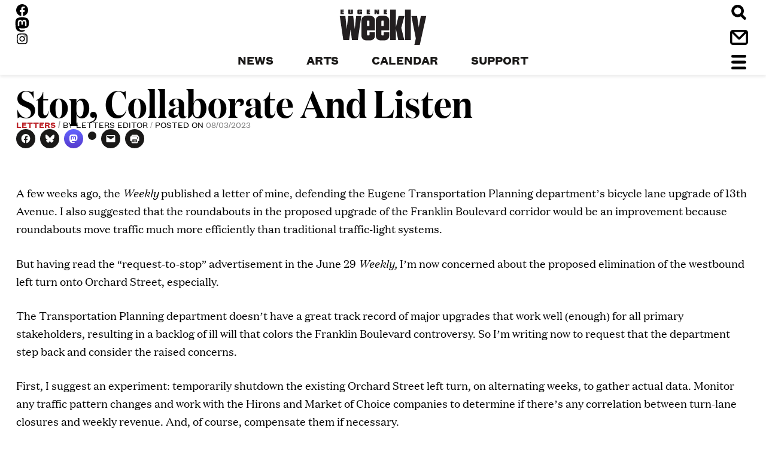

--- FILE ---
content_type: text/html; charset=UTF-8
request_url: https://eugeneweekly.com/2023/08/03/stop-collaborate-and-listen/
body_size: 38198
content:
<!DOCTYPE html>
<!--[if IE 8]><html class="no-js lt-ie9" lang="en-US"><![endif]-->
<!--[if IE 9]><html class="no-js lt-ie10" lang="en-US"><![endif]-->
<!--[if gt IE 8]><!--><html class="no-js" lang="en-US"><!--<![endif]-->
<head>
<!-- Global site tag (gtag.js) - Google Analytics -->
<script async src="https://www.googletagmanager.com/gtag/js?id=UA-617157-1"></script>
<script>
  window.dataLayer = window.dataLayer || [];
  function gtag(){dataLayer.push(arguments);}
  gtag('js', new Date());

  gtag('config', 'UA-617157-1');
</script>
  <meta charset="UTF-8" />
  <meta http-equiv="X-UA-Compatible" content="IE=10;IE=9;IE=8;IE=7;IE=EDGE,chrome=1" />
  <meta name="viewport" content="width=device-width, initial-scale=1" />

  <link rel="apple-touch-icon" sizes="180x180" href="/apple-touch-icon.png">
  <link rel="icon" type="image/png" href="/favicon-32x32.png" sizes="32x32">
  <link rel="icon" type="image/png" href="/favicon-16x16.png" sizes="16x16">
  <link rel="manifest" href="/manifest.json">
  <link rel="mask-icon" href="/safari-pinned-tab.svg" color="#ec1c24">
  <meta name="apple-mobile-web-app-title" content="Eugene Weekly">
  <meta name="application-name" content="Eugene Weekly">
  <meta name="theme-color" content="#ffffff">

  <title>Stop, Collaborate And Listen &#8211; Eugene Weekly</title><style id="perfmatters-used-css">@font-face{font-family:"Podlove";src:url("https://eugeneweekly.com/wp-content/plugins/podlove-podcasting-plugin-for-wordpress/css/../fonts/Podlove.eot");src:url("https://eugeneweekly.com/wp-content/plugins/podlove-podcasting-plugin-for-wordpress/css/../fonts/Podlove.eot?#iefix") format("embedded-opentype"),url("https://eugeneweekly.com/wp-content/plugins/podlove-podcasting-plugin-for-wordpress/css/../fonts/Podlove.woff") format("woff"),url("https://eugeneweekly.com/wp-content/plugins/podlove-podcasting-plugin-for-wordpress/css/../fonts/Podlove.ttf") format("truetype"),url("https://eugeneweekly.com/wp-content/plugins/podlove-podcasting-plugin-for-wordpress/css/../fonts/Podlove.svg#Podlove") format("svg");font-weight:normal;font-style:normal;}[data-icon]:before{font-family:"Podlove";content:attr(data-icon);speak:none;font-weight:normal;font-variant:normal;text-transform:none;line-height:1;-webkit-font-smoothing:antialiased;-moz-osx-font-smoothing:grayscale;}#jp-relatedposts{display:none;padding-top:1em;margin:1em 0;position:relative;clear:both;}.jp-relatedposts::after{content:"";display:block;clear:both;}#jp-relatedposts h3.jp-relatedposts-headline{margin:0 0 1em 0;display:inline-block;float:left;font-size:9pt;font-weight:700;font-family:inherit;}#jp-relatedposts h3.jp-relatedposts-headline em::before{content:"";display:block;width:100%;min-width:30px;border-top:1px solid rgba(0,0,0,.2);margin-bottom:1em;}#jp-relatedposts h3.jp-relatedposts-headline em{font-style:normal;font-weight:700;}@media print{.jp-relatedposts{display:none !important;}}:where(.wp-block-button__link){border-radius:9999px;box-shadow:none;padding:calc(.667em + 2px) calc(1.333em + 2px);text-decoration:none;}:root :where(.wp-block-button .wp-block-button__link.is-style-outline),:root :where(.wp-block-button.is-style-outline>.wp-block-button__link){border:2px solid;padding:.667em 1.333em;}:root :where(.wp-block-button .wp-block-button__link.is-style-outline:not(.has-text-color)),:root :where(.wp-block-button.is-style-outline>.wp-block-button__link:not(.has-text-color)){color:currentColor;}:root :where(.wp-block-button .wp-block-button__link.is-style-outline:not(.has-background)),:root :where(.wp-block-button.is-style-outline>.wp-block-button__link:not(.has-background)){background-color:initial;background-image:none;}:where(.wp-block-columns){margin-bottom:1.75em;}:where(.wp-block-columns.has-background){padding:1.25em 2.375em;}:where(.wp-block-post-comments input[type=submit]){border:none;}:where(.wp-block-cover-image:not(.has-text-color)),:where(.wp-block-cover:not(.has-text-color)){color:#fff;}:where(.wp-block-cover-image.is-light:not(.has-text-color)),:where(.wp-block-cover.is-light:not(.has-text-color)){color:#000;}:root :where(.wp-block-cover h1:not(.has-text-color)),:root :where(.wp-block-cover h2:not(.has-text-color)),:root :where(.wp-block-cover h3:not(.has-text-color)),:root :where(.wp-block-cover h4:not(.has-text-color)),:root :where(.wp-block-cover h5:not(.has-text-color)),:root :where(.wp-block-cover h6:not(.has-text-color)),:root :where(.wp-block-cover p:not(.has-text-color)){color:inherit;}.wp-block-embed.alignleft,.wp-block-embed.alignright,.wp-block[data-align=left]>[data-type="core/embed"],.wp-block[data-align=right]>[data-type="core/embed"]{max-width:360px;width:100%;}.wp-block-embed.alignleft .wp-block-embed__wrapper,.wp-block-embed.alignright .wp-block-embed__wrapper,.wp-block[data-align=left]>[data-type="core/embed"] .wp-block-embed__wrapper,.wp-block[data-align=right]>[data-type="core/embed"] .wp-block-embed__wrapper{min-width:280px;}.wp-block-cover .wp-block-embed{min-height:240px;min-width:320px;}.wp-block-embed{overflow-wrap:break-word;}.wp-block-embed :where(figcaption){margin-bottom:1em;margin-top:.5em;}.wp-block-embed iframe{max-width:100%;}.wp-block-embed__wrapper{position:relative;}.wp-embed-responsive .wp-has-aspect-ratio .wp-block-embed__wrapper:before{content:"";display:block;padding-top:50%;}.wp-embed-responsive .wp-has-aspect-ratio iframe{bottom:0;height:100%;left:0;position:absolute;right:0;top:0;width:100%;}.wp-embed-responsive .wp-embed-aspect-21-9 .wp-block-embed__wrapper:before{padding-top:42.85%;}.wp-embed-responsive .wp-embed-aspect-18-9 .wp-block-embed__wrapper:before{padding-top:50%;}.wp-embed-responsive .wp-embed-aspect-16-9 .wp-block-embed__wrapper:before{padding-top:56.25%;}.wp-embed-responsive .wp-embed-aspect-4-3 .wp-block-embed__wrapper:before{padding-top:75%;}.wp-embed-responsive .wp-embed-aspect-1-1 .wp-block-embed__wrapper:before{padding-top:100%;}.wp-embed-responsive .wp-embed-aspect-9-16 .wp-block-embed__wrapper:before{padding-top:177.77%;}.wp-embed-responsive .wp-embed-aspect-1-2 .wp-block-embed__wrapper:before{padding-top:200%;}:where(.wp-block-file){margin-bottom:1.5em;}:where(.wp-block-file__button){border-radius:2em;display:inline-block;padding:.5em 1em;}:where(.wp-block-file__button):is(a):active,:where(.wp-block-file__button):is(a):focus,:where(.wp-block-file__button):is(a):hover,:where(.wp-block-file__button):is(a):visited{box-shadow:none;color:#fff;opacity:.85;text-decoration:none;}:where(.wp-block-group.wp-block-group-is-layout-constrained){position:relative;}@keyframes show-content-image{0%{visibility:hidden;}99%{visibility:hidden;}to{visibility:visible;}}@keyframes turn-on-visibility{0%{opacity:0;}to{opacity:1;}}@keyframes turn-off-visibility{0%{opacity:1;visibility:visible;}99%{opacity:0;visibility:visible;}to{opacity:0;visibility:hidden;}}@keyframes lightbox-zoom-in{0%{transform:translate(calc(( -100vw + var(--wp--lightbox-scrollbar-width) ) / 2 + var(--wp--lightbox-initial-left-position)),calc(-50vh + var(--wp--lightbox-initial-top-position))) scale(var(--wp--lightbox-scale));}to{transform:translate(-50%,-50%) scale(1);}}@keyframes lightbox-zoom-out{0%{transform:translate(-50%,-50%) scale(1);visibility:visible;}99%{visibility:visible;}to{transform:translate(calc(( -100vw + var(--wp--lightbox-scrollbar-width) ) / 2 + var(--wp--lightbox-initial-left-position)),calc(-50vh + var(--wp--lightbox-initial-top-position))) scale(var(--wp--lightbox-scale));visibility:hidden;}}:where(.wp-block-latest-comments:not([style*=line-height] .wp-block-latest-comments__comment)){line-height:1.1;}:where(.wp-block-latest-comments:not([style*=line-height] .wp-block-latest-comments__comment-excerpt p)){line-height:1.8;}:root :where(.wp-block-latest-posts.is-grid){padding:0;}:root :where(.wp-block-latest-posts.wp-block-latest-posts__list){padding-left:0;}ol,ul{box-sizing:border-box;}:root :where(.wp-block-list.has-background){padding:1.25em 2.375em;}:where(.wp-block-navigation.has-background .wp-block-navigation-item a:not(.wp-element-button)),:where(.wp-block-navigation.has-background .wp-block-navigation-submenu a:not(.wp-element-button)){padding:.5em 1em;}:where(.wp-block-navigation .wp-block-navigation__submenu-container .wp-block-navigation-item a:not(.wp-element-button)),:where(.wp-block-navigation .wp-block-navigation__submenu-container .wp-block-navigation-submenu a:not(.wp-element-button)),:where(.wp-block-navigation .wp-block-navigation__submenu-container .wp-block-navigation-submenu button.wp-block-navigation-item__content),:where(.wp-block-navigation .wp-block-navigation__submenu-container .wp-block-pages-list__item button.wp-block-navigation-item__content){padding:.5em 1em;}@keyframes overlay-menu__fade-in-animation{0%{opacity:0;transform:translateY(.5em);}to{opacity:1;transform:translateY(0);}}:root :where(p.has-background){padding:1.25em 2.375em;}:where(p.has-text-color:not(.has-link-color)) a{color:inherit;}:where(.wp-block-post-comments-form) input:not([type=submit]),:where(.wp-block-post-comments-form) textarea{border:1px solid #949494;font-family:inherit;font-size:1em;}:where(.wp-block-post-comments-form) input:where(:not([type=submit]):not([type=checkbox])),:where(.wp-block-post-comments-form) textarea{padding:calc(.667em + 2px);}:where(.wp-block-post-excerpt){box-sizing:border-box;margin-bottom:var(--wp--style--block-gap);margin-top:var(--wp--style--block-gap);}:where(.wp-block-preformatted.has-background){padding:1.25em 2.375em;}:where(.wp-block-search__button){border:1px solid #ccc;padding:6px 10px;}:where(.wp-block-search__input){font-family:inherit;font-size:inherit;font-style:inherit;font-weight:inherit;letter-spacing:inherit;line-height:inherit;text-transform:inherit;}:where(.wp-block-search__button-inside .wp-block-search__inside-wrapper){border:1px solid #949494;box-sizing:border-box;padding:4px;}:where(.wp-block-search__button-inside .wp-block-search__inside-wrapper) :where(.wp-block-search__button){padding:4px 8px;}:root :where(.wp-block-separator.is-style-dots){height:auto;line-height:1;text-align:center;}:root :where(.wp-block-separator.is-style-dots):before{color:currentColor;content:"···";font-family:serif;font-size:1.5em;letter-spacing:2em;padding-left:2em;}:root :where(.wp-block-site-logo.is-style-rounded){border-radius:9999px;}.wp-block-social-links{background:none;box-sizing:border-box;margin-left:0;padding-left:0;padding-right:0;text-indent:0;}.wp-block-social-links .wp-social-link a,.wp-block-social-links .wp-social-link a:hover{border-bottom:0;box-shadow:none;text-decoration:none;}.wp-block-social-links .wp-social-link svg{height:1em;width:1em;}.wp-block-social-links .wp-social-link span:not(.screen-reader-text){font-size:.65em;margin-left:.5em;margin-right:.5em;}.wp-block-social-links,.wp-block-social-links.has-normal-icon-size{font-size:24px;}.wp-block-social-links.has-large-icon-size{font-size:36px;}.wp-block-social-links.aligncenter{display:flex;justify-content:center;}.wp-block-social-link{border-radius:9999px;display:block;height:auto;}@media not (prefers-reduced-motion){.wp-block-social-link{transition:transform .1s ease;}}.wp-block-social-link a{align-items:center;display:flex;line-height:0;}.wp-block-social-link:hover{transform:scale(1.1);}.wp-block-social-links .wp-block-social-link.wp-social-link{display:inline-block;margin:0;padding:0;}.wp-block-social-links .wp-block-social-link.wp-social-link .wp-block-social-link-anchor,.wp-block-social-links .wp-block-social-link.wp-social-link .wp-block-social-link-anchor svg,.wp-block-social-links .wp-block-social-link.wp-social-link .wp-block-social-link-anchor:active,.wp-block-social-links .wp-block-social-link.wp-social-link .wp-block-social-link-anchor:hover,.wp-block-social-links .wp-block-social-link.wp-social-link .wp-block-social-link-anchor:visited{color:currentColor;fill:currentColor;}:where(.wp-block-social-links:not(.is-style-logos-only)) .wp-social-link{background-color:#f0f0f0;color:#444;}:where(.wp-block-social-links:not(.is-style-logos-only)) .wp-social-link-facebook{background-color:#0866ff;color:#fff;}:where(.wp-block-social-links:not(.is-style-logos-only)) .wp-social-link-instagram{background-color:#f00075;color:#fff;}:where(.wp-block-social-links:not(.is-style-logos-only)) .wp-social-link-mastodon{background-color:#3288d4;color:#fff;}:where(.wp-block-social-links:not(.is-style-logos-only)) .wp-social-link-youtube{background-color:red;color:#fff;}:where(.wp-block-social-links.is-style-logos-only) .wp-social-link{background:none;}:where(.wp-block-social-links.is-style-logos-only) .wp-social-link svg{height:1.25em;width:1.25em;}:where(.wp-block-social-links.is-style-logos-only) .wp-social-link-facebook{color:#0866ff;}:where(.wp-block-social-links.is-style-logos-only) .wp-social-link-instagram{color:#f00075;}:where(.wp-block-social-links.is-style-logos-only) .wp-social-link-mastodon{color:#3288d4;}:where(.wp-block-social-links.is-style-logos-only) .wp-social-link-youtube{color:red;}:root :where(.wp-block-social-links .wp-social-link a){padding:.25em;}:root :where(.wp-block-social-links.is-style-logos-only .wp-social-link a){padding:0;}:root :where(.wp-block-social-links.is-style-pill-shape .wp-social-link a){padding-left:.6666666667em;padding-right:.6666666667em;}:root :where(.wp-block-tag-cloud.is-style-outline){display:flex;flex-wrap:wrap;gap:1ch;}:root :where(.wp-block-tag-cloud.is-style-outline a){border:1px solid;font-size:unset !important;margin-right:0;padding:1ch 2ch;text-decoration:none !important;}:root :where(.wp-block-table-of-contents){box-sizing:border-box;}:where(.wp-block-term-description){box-sizing:border-box;margin-bottom:var(--wp--style--block-gap);margin-top:var(--wp--style--block-gap);}:where(pre.wp-block-verse){font-family:inherit;}.editor-styles-wrapper,.entry-content{counter-reset:footnotes;}a[data-fn].fn{counter-increment:footnotes;display:inline-flex;font-size:smaller;text-decoration:none;text-indent:-9999999px;vertical-align:super;}a[data-fn].fn:after{content:"[" counter(footnotes) "]";float:left;text-indent:0;}:root{--wp--preset--font-size--normal:16px;--wp--preset--font-size--huge:42px;}.aligncenter{clear:both;}.screen-reader-text{border:0;clip-path:inset(50%);height:1px;margin:-1px;overflow:hidden;padding:0;position:absolute;width:1px;word-wrap:normal !important;}.screen-reader-text:focus{background-color:#ddd;clip-path:none;color:#444;display:block;font-size:1em;height:auto;left:5px;line-height:normal;padding:15px 23px 14px;text-decoration:none;top:5px;width:auto;z-index:100000;}html :where(.has-border-color){border-style:solid;}html :where([style*=border-top-color]){border-top-style:solid;}html :where([style*=border-right-color]){border-right-style:solid;}html :where([style*=border-bottom-color]){border-bottom-style:solid;}html :where([style*=border-left-color]){border-left-style:solid;}html :where([style*=border-width]){border-style:solid;}html :where([style*=border-top-width]){border-top-style:solid;}html :where([style*=border-right-width]){border-right-style:solid;}html :where([style*=border-bottom-width]){border-bottom-style:solid;}html :where([style*=border-left-width]){border-left-style:solid;}html :where(img[class*=wp-image-]){height:auto;max-width:100%;}:where(figure){margin:0 0 1em;}html :where(.is-position-sticky){--wp-admin--admin-bar--position-offset:var(--wp-admin--admin-bar--height,0px);}@media screen and (max-width:600px){html :where(.is-position-sticky){--wp-admin--admin-bar--position-offset:0px;}}@-webkit-keyframes a{to{-webkit-transform:rotate(1 turn);transform:rotate(1 turn);}}@keyframes a{to{-webkit-transform:rotate(1 turn);transform:rotate(1 turn);}}@-webkit-keyframes b{0%{background-position:0 0;}to{background-position:30px 0;}}@keyframes b{0%{background-position:0 0;}to{background-position:30px 0;}}@-webkit-keyframes spinner{0%{-webkit-transform:rotate(0);transform:rotate(0);}100%{-webkit-transform:rotate(360deg);transform:rotate(360deg);}}@keyframes spinner{0%{-webkit-transform:rotate(0);transform:rotate(0);}100%{-webkit-transform:rotate(360deg);transform:rotate(360deg);}}@-moz-keyframes rightSpring{0%{margin-left:0;}50%{margin-left:-30px;}100%{margin-left:0;}}@-moz-keyframes leftSpring{0%{margin-left:0;}50%{margin-left:30px;}100%{margin-left:0;}}@-webkit-keyframes rightSpring{0%{margin-left:0;}50%{margin-left:-30px;}100%{margin-left:0;}}@-webkit-keyframes leftSpring{0%{margin-left:0;}50%{margin-left:30px;}100%{margin-left:0;}}html{font-family:sans-serif;-ms-text-size-adjust:100%;-webkit-text-size-adjust:100%;}body{margin:0;}article,aside,details,figcaption,figure,footer,header,main,menu,nav,section,summary{display:block;}[hidden],template{display:none;}a{background-color:transparent;-webkit-text-decoration-skip:objects;}a:active,a:hover{outline-width:0;}h1{font-size:2em;margin:.67em 0;}img{border-style:none;}svg:not(:root){overflow:hidden;}figure{margin:1em 40px;}hr{-webkit-box-sizing:content-box;box-sizing:content-box;height:0;overflow:visible;}button,input,optgroup,select,textarea{font:inherit;margin:0;}button,input{overflow:visible;}button,select{text-transform:none;}[type=reset],[type=submit],button,html [type=button]{-webkit-appearance:button;}[type=button]::-moz-focus-inner,[type=reset]::-moz-focus-inner,[type=submit]::-moz-focus-inner,button::-moz-focus-inner{border-style:none;padding:0;}[type=button]:-moz-focusring,[type=reset]:-moz-focusring,[type=submit]:-moz-focusring,button:-moz-focusring{outline:1px dotted ButtonText;}[type=checkbox],[type=radio]{-webkit-box-sizing:border-box;box-sizing:border-box;padding:0;}[type=number]::-webkit-inner-spin-button,[type=number]::-webkit-outer-spin-button{height:auto;}[type=search]{-webkit-appearance:textfield;outline-offset:-2px;}[type=search]::-webkit-search-cancel-button,[type=search]::-webkit-search-decoration{-webkit-appearance:none;}::-webkit-input-placeholder{color:inherit;opacity:.54;}::-webkit-file-upload-button{-webkit-appearance:button;font:inherit;}@font-face{font-family:"Alianza";src:url("/wp-content/themes/soup2nuts/fonts/alianzaslab300-webfont.woff2?954d394b1b552ad8854d3ed0d58a4da5") format("woff2"),url("/wp-content/themes/soup2nuts/fonts/alianzaslab300-webfont.woff?36cbffcd54acc0f1e60baf5da78f4201") format("woff");font-weight:300;font-style:normal;}@font-face{font-family:"Alianza";src:url("/wp-content/themes/soup2nuts/fonts/alianzaitalic300-webfont.woff2?747244443d4b12c6c81a1b1acb576c9d") format("woff2"),url("/wp-content/themes/soup2nuts/fonts/alianzaitalic300-webfont.woff?ee3ffa352095adffa663c3d0f2415ea3") format("woff");font-weight:300;font-style:italic;}@font-face{font-family:"Alianza";src:url("/wp-content/themes/soup2nuts/fonts/alianzaslab400-webfont.woff2?62d456b66f9143f178a785f5616de8f7") format("woff2"),url("/wp-content/themes/soup2nuts/fonts/alianzaslab400-webfont.woff?41cf9e83b932119a75f6670ac87f871b") format("woff");font-weight:400;font-style:normal;}@font-face{font-family:"Alianza";src:url("/wp-content/themes/soup2nuts/fonts/alianzaitalic400-webfont.woff2?16c7cfd3a8da78864837faa14fd890bc") format("woff2"),url("/wp-content/themes/soup2nuts/fonts/alianzaitalic400-webfont.woff?15a17a7c929beafc933e3cfc1fe1edf6") format("woff");font-weight:400;font-style:italic;}@font-face{font-family:"Alianza";src:url("/wp-content/themes/soup2nuts/fonts/alianzaitalic700-webfont.woff2?72387b272b56ec5bd10c7ee009ce84e4") format("woff2"),url("/wp-content/themes/soup2nuts/fonts/alianzaitalic700-webfont.woff?8d0bd1d1433ed17fc27c593653110b46") format("woff");font-weight:700;font-style:italic;}@font-face{font-family:"Alianza";src:url("/wp-content/themes/soup2nuts/fonts/alianzaslab900-webfont.woff2?fb2a0c5d8ea90213bcde3dcc4a214a1f") format("woff2"),url("/wp-content/themes/soup2nuts/fonts/alianzaslab900-webfont.woff?f8271a4d3fa3a992ecb730f086e0cde9") format("woff");font-weight:900;font-style:normal;}@font-face{font-family:"Alianza";src:url("/wp-content/themes/soup2nuts/fonts/alianzaitalic900-webfont.woff2?6113673c17c12e1122e40d2fdfcb8885") format("woff2"),url("/wp-content/themes/soup2nuts/fonts/alianzaitalic900-webfont.woff?34236fee43cdae7c866ffaa58d369b3c") format("woff");font-weight:900;font-style:italic;}@font-face{font-family:"Domaine Display Narrow";src:url("/wp-content/themes/soup2nuts/fonts/domaine-display-narrow-semibold.woff2?b13ad907fcb5538dd9a2045601a20177") format("woff2");font-weight:600;font-style:normal;}@font-face{font-family:"Domaine Display Narrow";src:url("/wp-content/themes/soup2nuts/fonts/domaine-display-narrow-semibold-italic.woff2?cb1942e1f7247eb3a375d55901c8571b") format("woff2");font-weight:600;font-style:italic;}@font-face{font-family:"Domaine Text";src:url("/wp-content/themes/soup2nuts/fonts/domaine-text-regular.woff2?d23d5978d7bc8f23a5962b00ef6cb9e6") format("woff2");font-weight:400;font-style:normal;}@font-face{font-family:"Domaine Text";src:url("/wp-content/themes/soup2nuts/fonts/domaine-text-regular-italic.woff2?1b3d30c90cd88b123f58be3b6f7375e8") format("woff2");font-weight:400;font-style:italic;}@font-face{font-family:"Domaine Text";src:url("/wp-content/themes/soup2nuts/fonts/domaine-text-black.woff2?92ac059efe5e4d9b79713b4845c2ac32") format("woff2");font-weight:700;font-style:normal;}@font-face{font-family:"Domaine Text";src:url("/wp-content/themes/soup2nuts/fonts/domaine-text-black-italic.woff2?6f500ef8bcdee3e3b6ee619d6ac9e1cf") format("woff2");font-weight:700;font-style:italic;}@font-face{font-family:"Founders Grotesk Text";src:url("/wp-content/themes/soup2nuts/fonts/founders-grotesk-text-regular.woff2?4dc438b08dddf51650da54af823c6959") format("woff2");font-weight:400;font-style:normal;}@font-face{font-family:"Founders Grotesk Text";src:url("/wp-content/themes/soup2nuts/fonts/founders-grotesk-text-medium.woff2?502ba841b6e2b41afa25bea0e7df78de") format("woff2");font-weight:600;font-style:normal;}@font-face{font-family:"Founders Grotesk Text";src:url("/wp-content/themes/soup2nuts/fonts/founders-grotesk-text-bold.woff2?e212332963736100b149204214d8f0b5") format("woff2");font-weight:700;font-style:normal;}html{font-size:100%;}body,button,input,select,textarea{color:copy(text-main);font-family:"Domaine Text",serif;font-size:1.125em;line-height:30px;}h1,.h1{font-weight:600;font-size:3.5555555556em;font-family:"Domaine Display Narrow",serif;line-height:.9;}h2,.h2{font-weight:600;font-size:2.6666666667em;font-family:"Domaine Display Narrow",serif;line-height:.9;}h3,.event .event-caption,.h3{font-weight:600;font-size:2em;font-family:"Domaine Display Narrow",serif;line-height:1;}h4,.current_issue header,.site-header .menu-item,.menu-toggle .menu-label,.search-label,blockquote,.h4{font-weight:400;font-size:1em;font-family:"Founders Grotesk Text",sans-serif;text-transform:uppercase;line-height:1.25;}h5,.section-footer .archive-link,.widget-area .widget-title,.excerpted-post .entry-footer,.entry-footer .tags-links,.entry-meta,blockquote cite,.h5{font-weight:400;font-size:.8888888889em;font-family:"Founders Grotesk Text",sans-serif;line-height:1.25;text-transform:uppercase;}h6,.posts-navigation,.hero-caption,.wp-caption-text,.aesop-image-component-caption,.h6{font-style:normal;font-weight:600;font-size:.8888888889em;font-family:"Domaine Display Narrow",serif;line-height:1.25;letter-spacing:1px;text-transform:uppercase;}.site-header .menu-item,.menu-toggle .menu-label,.search-label{font-weight:700;font-size:1.125em;text-transform:uppercase;}.site-header .menu-item .sub-menu .menu-item,.menu-toggle .menu-label .sub-menu .menu-item,.search-label .sub-menu .menu-item{font-weight:400;text-transform:none;font-size:.875em;}.entry-meta{font-size:.75em;text-transform:uppercase;}.entry-meta .post-category{font-weight:700;}.entry-footer .tags-links{font-size:.75em;text-transform:uppercase;}.excerpted-post-list .entry-excerpt a{text-decoration:none;}.hero-caption,.wp-caption-text,.aesop-image-component-caption{font-size:.625em !important;}@media screen and (min-width: 48.0625em){.hero-caption,.wp-caption-text,.aesop-image-component-caption{font-size:.75em !important;}}.hero-caption .aesop-cap-cred,.hero-caption .photo-credit,.wp-caption-text .aesop-cap-cred,.wp-caption-text .photo-credit,.aesop-image-component-caption .aesop-cap-cred,.aesop-image-component-caption .photo-credit{font-style:italic;font-size:.8571428571em;font-weight:400;text-transform:none;}.widget-area .widget-title{font-weight:800;letter-spacing:.125em;}.widget .entry-subhead{font-size:.8888888889em;}.site-footer{font-weight:400;font-size:.8888888889em;font-family:"Alianza",serif;line-height:1.25;text-align:center;}.site-footer .copyright{font-size:.75em;}.search-field{font-weight:400;font-style:normal;}input[type=search],input[type=text],input[type=password],input[type=button],input[type=reset],input[type=submit]{-webkit-appearance:none;-moz-appearance:none;}input[type=checkbox],input[type=radio]{margin-right:10px;}input[type=text],input[type=email],input[type=url],input[type=password],input[type=search],textarea{color:#9e9f9e;line-height:1.25;border:1px solid #ccc;border-radius:3px;}input[type=text]:focus,input[type=email]:focus,input[type=url]:focus,input[type=password]:focus,input[type=search]:focus,textarea:focus{color:#111;}input[type=text],input[type=email],input[type=url],input[type=password],input[type=search]{padding:3px;}button,input[type=button],input[type=reset],input[type=submit]{padding:.6em 1em .4em;background:#e6e6e6;-webkit-box-shadow:inset 0 1px 0 rgba(255,255,255,.5),inset 0 15px 17px rgba(255,255,255,.5),inset 0 -5px 12px rgba(0,0,0,.05);box-shadow:inset 0 1px 0 rgba(255,255,255,.5),inset 0 15px 17px rgba(255,255,255,.5),inset 0 -5px 12px rgba(0,0,0,.05);color:rgba(0,0,0,.8);font-size:.75em;line-height:1;text-shadow:0 1px 0 rgba(255,255,255,.8);border:1px solid;border-color:#ccc #ccc #bbb;border-radius:3px;}button:hover,input[type=button]:hover,input[type=reset]:hover,input[type=submit]:hover{-webkit-box-shadow:inset 0 1px 0 rgba(255,255,255,.8),inset 0 15px 17px rgba(255,255,255,.8),inset 0 -5px 12px rgba(0,0,0,.02);box-shadow:inset 0 1px 0 rgba(255,255,255,.8),inset 0 15px 17px rgba(255,255,255,.8),inset 0 -5px 12px rgba(0,0,0,.02);border-color:#ccc #bbb #aaa;}button:active,button:focus,input[type=button]:active,input[type=button]:focus,input[type=reset]:active,input[type=reset]:focus,input[type=submit]:active,input[type=submit]:focus{-webkit-box-shadow:inset 0 -1px 0 rgba(255,255,255,.5),inset 0 2px 5px rgba(0,0,0,.15);box-shadow:inset 0 -1px 0 rgba(255,255,255,.5),inset 0 2px 5px rgba(0,0,0,.15);border-color:#aaa #bbb #bbb;}.icon-calendar{}.icon-close{}.icon-contact{}.icon-hamburger{}.icon-next{}.icon-search{}.logo-ew-type{}svg,svg use{-webkit-transition:all .25s ease-out;transition:all .25s ease-out;}a:hover svg *,a:hover svg use,a:focus svg *,a:focus svg use,label:hover svg *,label:hover svg use,label:focus svg *,label:focus svg use,button:hover svg *,button:hover svg use,button:focus svg *,button:focus svg use{fill:#bd252b;}p{margin-bottom:1.5em;}dfn,cite,em,i{font-style:italic;}.entry-header a{text-decoration:none;}.entry-header a,.entry-header a:hover{color:inherit;}.entry-header .entry-meta .post-category:after,.entry-header .entry-meta .byline:after{content:" / ";color:#9e9f9e;}.entry-header .entry-meta .post-category:first-child{color:#bd252b;}.entry-header .entry-meta .posted-on{color:grey;}.content-area ul,.content-area ol{margin:0 0 1.5em 3em;}@media screen and (max-width: 48.0625em){.content-area ul,.content-area ol{margin-left:.5em;}}.content-area ul{list-style:disc;}.content-area li > ul,.content-area li > ol{margin-bottom:0;margin-left:1.5em;}html{-webkit-box-sizing:border-box;box-sizing:border-box;}*,*:before,*:after{-webkit-box-sizing:inherit;box-sizing:inherit;}body{background:#fff;}nav,nav ul{margin:0;padding:0;list-style:none;-webkit-margin-before:0;-webkit-margin-after:0;-webkit-margin-start:0;-webkit-margin-end:0;-webkit-padding-start:0;}nav li,nav ul li{list-style-type:none;}h1,h2,h3,h4,h5,h6{margin-top:0;margin-bottom:0;clear:both;}img,svg,svg use,embed,object,figure{height:auto;max-width:100%;}figure{margin:0;}a{color:#bd252b;-webkit-transition:.25s all ease-out;transition:.25s all ease-out;}a:hover,a:focus,a:active{color:#bd252b;}a:focus{outline:thin dotted;}a:hover,a:active{outline:0;}nav a{color:#1a1918;}nav a:hover,nav a:focus,nav a:active{color:#bd252b;}.visuallyhidden{border:0;clip:rect(0 0 0 0);height:1px;margin:-1px;overflow:hidden;padding:0;position:absolute;width:1px;}.screen-reader-text{position:absolute !important;height:1px;width:1px;overflow:hidden;clip:rect(1px,1px,1px,1px);}.screen-reader-text:hover,.screen-reader-text:active,.screen-reader-text:focus{top:5px;left:5px;display:block;height:auto;width:auto;padding:15px 23px 14px;clip:auto !important;z-index:100000;background-color:#f1f1f1;color:#1a1918;-webkit-box-shadow:0 0 2px 2px rgba(0,0,0,.6);box-shadow:0 0 2px 2px rgba(0,0,0,.6);font-weight:bold;font-size:.875em;line-height:normal;text-decoration:none;border-radius:3px;}.aligncenter{display:block;margin-left:auto;margin-right:auto;}.clear:before,.clear:after,.entry-content:before,.entry-content:after,.comment-content:before,.comment-content:after,.site-header:before,.site-header:after,.site-content:before,.site-content:after,.site-footer:before,.site-footer:after{content:"";display:table;}.clear:after,.entry-content:after,.comment-content:after,.site-header:after,.site-content:after,.site-footer:after{clear:both;}.site-header{display:-webkit-box;display:-ms-flexbox;display:flex;-ms-flex-wrap:nowrap;flex-wrap:nowrap;-ms-flex-pack:distribute;justify-content:space-around;-webkit-box-align:stretch;-ms-flex-align:stretch;align-items:stretch;-ms-flex-line-pack:stretch;align-content:stretch;position:sticky;top:0;right:0;left:0;z-index:100;height:50px;background-color:#fff;-webkit-box-shadow:0 3px 5px rgba(26,25,25,.09);box-shadow:0 3px 5px rgba(26,25,25,.09);}@media screen and (min-width: 48.0625em){.site-header{-webkit-box-orient:vertical;-webkit-box-direction:normal;-ms-flex-direction:column;flex-direction:column;-ms-flex-wrap:wrap;flex-wrap:wrap;-ms-flex-line-pack:stretch;align-content:stretch;-webkit-box-align:stretch;-ms-flex-align:stretch;align-items:stretch;position:static;height:125px;margin-bottom:18px;padding-left:25px;padding-right:25px;}}@media screen and (min-height: 5000px) and (min-width: 48.0625em){.site-header{height:225px;}}.site-header .site-branding{-webkit-box-flex:1;-ms-flex:1 1 auto;flex:1 1 auto;-webkit-box-ordinal-group:3;-ms-flex-order:2;order:2;}@media screen and (min-width: 48.0625em){.site-header .site-branding{-webkit-box-flex:1;-ms-flex:1 1 100%;flex:1 1 100%;-webkit-box-ordinal-group:3;-ms-flex-order:2;order:2;}}@media screen and (min-height: 5000px) and (min-width: 48.0625em){.site-header .site-branding{-webkit-box-flex:1;-ms-flex:1 1 66%;flex:1 1 66%;}}.site-header .site-branding .category-menu-container{display:none;}@media screen and (min-width: 48.0625em){.site-header .site-branding .category-menu-container{display:block;}}.site-header .main-navigation,.site-header .right-column{-webkit-box-flex:0;-ms-flex:0 1 33%;flex:0 1 33%;}.site-header .main-navigation{-webkit-box-ordinal-group:2;-ms-flex-order:1;order:1;display:-webkit-box;display:-ms-flexbox;display:flex;-webkit-box-pack:center;-ms-flex-pack:center;justify-content:center;-webkit-box-align:stretch;-ms-flex-align:stretch;align-items:stretch;-ms-flex-line-pack:stretch;align-content:stretch;}@media screen and (min-width: 48.0625em){.site-header .main-navigation{-webkit-box-ordinal-group:8;-ms-flex-order:7;order:7;-ms-flex-item-align:end;align-self:flex-end;width:20%;}}.site-header .widget{margin-bottom:0;}.site-header .widget_wpcom_social_media_icons_widget{display:none;}@media screen and (min-width: 48.0625em){.site-header .widget_wpcom_social_media_icons_widget{-webkit-box-flex:0;-ms-flex:0 1 100%;flex:0 1 100%;-webkit-box-ordinal-group:2;-ms-flex-order:1;order:1;-ms-flex-item-align:start;align-self:flex-start;display:-webkit-box;display:-ms-flexbox;display:flex;width:20%;}}.site-header .right-column{-webkit-box-ordinal-group:4;-ms-flex-order:3;order:3;display:-webkit-box;display:-ms-flexbox;display:flex;-webkit-box-pack:center;-ms-flex-pack:center;justify-content:center;-webkit-box-align:stretch;-ms-flex-align:stretch;align-items:stretch;-ms-flex-line-pack:stretch;align-content:stretch;}@media screen and (min-width: 48.0625em){.site-header .right-column{-webkit-box-flex:0;-ms-flex:0 1 66%;flex:0 1 66%;-webkit-box-ordinal-group:6;-ms-flex-order:5;order:5;-ms-flex-item-align:end;align-self:flex-end;display:-webkit-box;display:-ms-flexbox;display:flex;-ms-flex-wrap:nowrap;flex-wrap:nowrap;-webkit-box-orient:vertical;-webkit-box-direction:normal;-ms-flex-direction:column;flex-direction:column;-ms-flex-pack:distribute;justify-content:space-around;width:20%;}}.site-header .right-column > *{-webkit-box-flex:1;-ms-flex:1 1 33%;flex:1 1 33%;}.site-header .right-column .widget{-webkit-box-flex:1;-ms-flex:1 1 auto;flex:1 1 auto;display:-webkit-box;display:-ms-flexbox;display:flex;}@media screen and (min-width: 48.0625em){.site-header .right-column .widget{-webkit-box-flex:1;-ms-flex:1 1 33%;flex:1 1 33%;-webkit-box-ordinal-group:2;-ms-flex-order:1;order:1;}}.site-header .right-column .navigation-menu{display:none;}@media screen and (min-width: 48.0625em){.site-header .right-column .navigation-menu{-webkit-box-ordinal-group:3;-ms-flex-order:2;order:2;display:-webkit-box;display:-ms-flexbox;display:flex;}}.site-header .right-column .share-drawer ~ .widget.widget_search{display:none;}@media screen and (min-width: 48.0625em){.site-header .right-column .share-drawer ~ .widget.widget_search{display:-webkit-box;display:-ms-flexbox;display:flex;}}.main-navigation{display:block;width:100%;clear:both;}.main-navigation ul,.main-navigation ul ul{margin:0;padding:0;list-style:none;-webkit-margin-before:0;-webkit-margin-after:0;-webkit-margin-start:0;-webkit-margin-end:0;-webkit-padding-start:0;}.main-navigation ul li,.main-navigation ul ul li{list-style-type:none;}.main-navigation ul ul li:hover > ul,.main-navigation ul ul li.focus > ul{left:100%;}.main-navigation li{position:relative;}.main-navigation a{display:block;padding:.5em 0;text-decoration:none;}.menu-item .icon{height:25px;width:25px;}@media screen and (min-height: 5000px) and (min-width: 48.0625em){.menu-item .icon{height:40px;width:40px;}}.menu-item-more > a{color:#1a1918;}.menu-item-more .sub-menu{max-height:0;overflow:hidden;-webkit-transition:all .25s ease-out;transition:all .25s ease-out;}.menu-toggle{-webkit-box-flex:1;-ms-flex:1 1 auto;flex:1 1 auto;display:-webkit-box;display:-ms-flexbox;display:flex;-webkit-box-pack:start;-ms-flex-pack:start;justify-content:flex-start;-webkit-box-align:center;-ms-flex-align:center;align-items:center;-ms-flex-line-pack:center;align-content:center;cursor:pointer;}.menu-toggle .icon{-webkit-box-flex:0;-ms-flex:0 1 auto;flex:0 1 auto;height:25px;width:25px;}.site-header .main-navigation{position:relative;}.site-header .main-navigation .navigation-menu{position:absolute;top:50px;left:-2.1276595745%;z-index:999;width:calc(100vw - 43px);max-height:calc(100vh - 50px);margin-bottom:10vh;padding-right:2.1276595745%;padding-bottom:1em;padding-left:2.1276595745%;overflow:scroll;background-color:#fff;border-top:1px solid #9e9f9e;-webkit-box-shadow:0;box-shadow:0;-webkit-transition:all .25s ease-out;transition:all .25s ease-out;}@media screen and (max-width: 48.0625em){.site-header .main-navigation .navigation-menu{-webkit-transform:translateX(-110%);-ms-transform:translateX(-110%);transform:translateX(-110%);}}@media screen and (min-width: 48.0625em){.site-header .main-navigation .navigation-menu{top:100%;left:auto;right:-12.5px;width:auto;min-width:320px;max-width:calc(100vw - 43px);max-height:calc(100vh - 125px);border-top:0;-webkit-transform:scaleX(0);-ms-transform:scaleX(0);transform:scaleX(0);-webkit-transform-origin:right;-ms-transform-origin:right;transform-origin:right;}}.site-header .main-navigation .menu{display:-webkit-box;display:-ms-flexbox;display:flex;-ms-flex-wrap:wrap;flex-wrap:wrap;-ms-flex-line-pack:stretch;align-content:stretch;margin-left:2.1276595745%;margin-right:2.1276595745%;}.site-header .main-navigation .menu .menu-item{-webkit-box-flex:1;-ms-flex:1 1 100%;flex:1 1 100%;-webkit-box-ordinal-group:3;-ms-flex-order:2;order:2;display:block;color:#bd252b;}.site-header .main-navigation .menu .menu-item.menu-item-calendar{-webkit-box-ordinal-group:2;-ms-flex-order:1;order:1;}.site-header .main-navigation .menu .menu-item a{display:-webkit-box;display:-ms-flexbox;display:flex;-ms-flex-wrap:nowrap;flex-wrap:nowrap;-webkit-box-align:center;-ms-flex-align:center;align-items:center;border-bottom:1px solid #bd252b;}.site-header .main-navigation .menu .menu-item.menu-item-more .icon{-webkit-box-flex:0;-ms-flex:0 1 15px;flex:0 1 15px;height:15px;width:15px;fill:#9e9f9e;-webkit-transform:rotate(0);-ms-transform:rotate(0);transform:rotate(0);-webkit-transition:-webkit-transform .25s ease-out;transition:-webkit-transform .25s ease-out;transition:transform .25s ease-out;transition:transform .25s ease-out,-webkit-transform .25s ease-out;}.site-header .main-navigation .menu .menu-item .menu-item-title{-webkit-box-flex:1;-ms-flex:1 1 auto;flex:1 1 auto;}.site-header .main-navigation .menu .menu-item .icon{-webkit-box-flex:0;-ms-flex:0 1 40px;flex:0 1 40px;}.site-header .main-navigation .menu .sub-menu{margin-left:2.1276595745%;}.site-header .main-navigation .menu .sub-menu .menu-item{color:#1a1918;}.site-header .main-navigation .menu .sub-menu .menu-item:last-child{border-bottom:0;}.site-header .main-navigation .menu .sub-menu .menu-item a{border-color:#1a1918;}@media screen and (min-width: 48.0625em){.category-menu-container{display:-webkit-box;display:-ms-flexbox;display:flex;-webkit-box-pack:center;-ms-flex-pack:center;justify-content:center;-webkit-box-align:stretch;-ms-flex-align:stretch;align-items:stretch;-ms-flex-line-pack:stretch;align-content:stretch;width:100%;max-width:540px;height:auto;margin-bottom:0;padding-left:0;padding-right:0;overflow:visible;}}.category-menu-container .menu{-webkit-box-flex:1;-ms-flex:1 1 100%;flex:1 1 100%;display:-webkit-box;display:-ms-flexbox;display:flex;-ms-flex-wrap:nowrap;flex-wrap:nowrap;-webkit-box-pack:center;-ms-flex-pack:center;justify-content:center;margin-left:auto;margin-right:auto;}.category-menu-container .menu-item{display:-webkit-box;display:-ms-flexbox;display:flex;-webkit-box-pack:center;-ms-flex-pack:center;justify-content:center;-webkit-box-align:stretch;-ms-flex-align:stretch;align-items:stretch;-ms-flex-line-pack:stretch;align-content:stretch;-webkit-box-flex:1;-ms-flex:1 1 auto;flex:1 1 auto;}.category-menu-container a{-webkit-box-flex:1;-ms-flex:1 1 100%;flex:1 1 100%;display:-webkit-box;display:-ms-flexbox;display:flex;-ms-flex-wrap:nowrap;flex-wrap:nowrap;-webkit-box-pack:center;-ms-flex-pack:center;justify-content:center;-webkit-box-align:stretch;-ms-flex-align:stretch;align-items:stretch;-ms-flex-line-pack:stretch;align-content:stretch;text-decoration:none;}.category-menu-container .sub-menu,.category-menu-container .icon{display:none;}.contact-menu-container ul{display:-webkit-box;display:-ms-flexbox;display:flex;-ms-flex-wrap:nowrap;flex-wrap:nowrap;-webkit-box-orient:vertical;-webkit-box-direction:normal;-ms-flex-direction:column;flex-direction:column;-webkit-box-pack:center;-ms-flex-pack:center;justify-content:center;-webkit-box-align:stretch;-ms-flex-align:stretch;align-items:stretch;width:100%;margin:0;}.contact-menu-container ul li{-webkit-box-flex:1;-ms-flex:1 0 100%;flex:1 0 100%;display:-webkit-box;display:-ms-flexbox;display:flex;-webkit-box-pack:stretch;-ms-flex-pack:stretch;justify-content:stretch;-webkit-box-align:stretch;-ms-flex-align:stretch;align-items:stretch;margin-right:0;}.contact-menu-container ul li a{-webkit-box-flex:1;-ms-flex:1 1 100%;flex:1 1 100%;display:-webkit-box;display:-ms-flexbox;display:flex;-ms-flex-wrap:nowrap;flex-wrap:nowrap;-webkit-box-pack:end;-ms-flex-pack:end;justify-content:flex-end;-webkit-box-align:center;-ms-flex-align:center;align-items:center;text-decoration:none;}.contact-menu-container ul li a .menu-item-title{-webkit-box-flex:0;-ms-flex:0 1 auto;flex:0 1 auto;opacity:0;color:#bd252b;white-space:nowrap;-webkit-transition:all .25s ease-out;transition:all .25s ease-out;}.contact-menu-container ul li a .icon{-webkit-box-flex:0;-ms-flex:0 0 40px;flex:0 0 40px;}@media screen and (min-height: 5000px) and (min-width: 48.0625em){.contact-menu-container ul li a .icon{margin-right:8px;margin-left:8px;}}.contact-menu-container ul li a:hover .menu-item-title{opacity:1;}.site-footer .navigation-menu{max-width:72.2222222222em;margin-left:auto;margin-right:auto;}@media screen and (min-width: 72.2222222222em){.site-footer .navigation-menu{margin-left:auto;margin-right:auto;}}@media screen and (min-width: 1500px){.site-footer .navigation-menu{padding-left:0;padding-right:0;}}.site-footer .menu{display:-webkit-box;display:-ms-flexbox;display:flex;-ms-flex-wrap:wrap;flex-wrap:wrap;padding-top:1em;padding-bottom:1em;border-top:1px solid #9e9f9e;border-bottom:1px solid #9e9f9e;}@media screen and (min-width: 48.0625em){.site-footer .menu{-ms-flex-wrap:nowrap;flex-wrap:nowrap;-ms-flex-pack:distribute;justify-content:space-around;}}.site-footer .menu .menu-item{-webkit-box-flex:0;-ms-flex:0 1 50%;flex:0 1 50%;text-align:left;}@media screen and (min-width: 48.0625em){.site-footer .menu .menu-item{-webkit-box-flex:0;-ms-flex:0 1 auto;flex:0 1 auto;}}.site-footer .menu .menu-item:nth-child(2n){text-align:right;}.site-footer .menu a{display:block;padding:.5em 1em;color:#fff;text-decoration:none;}.site-footer .menu a:hover,.site-footer .menu a:focus,.site-footer .menu a:active{color:#bd252b;}.site-footer{padding-top:10px;padding-bottom:10px;background-color:#1a1918;color:#fff;}.site-footer .widget{margin-top:1em;margin-bottom:1em;}.site-content{max-width:72.2222222222em;}@media screen and (min-width: 72.2222222222em){.site-content{margin-left:auto;margin-right:auto;}}@media screen and (min-width: 1500px){.site-content{padding-left:0;padding-right:0;}}@media screen and (min-width: 48.0625em){.site-content{padding-left:2.1276595745%;padding-right:2.1276595745%;}}@media screen and (min-width: 1500px){.site-content{padding-left:0;padding-right:0;}}.hentry{margin:0 0 1.5em;}.page-content,.entry-content,.entry-summary{margin:1.5em 0 0;}.entry-hero a,.entry-hero p{display:block;margin:0;line-height:0;}.excerpted-post{display:-webkit-box;display:-ms-flexbox;display:flex;-ms-flex-wrap:nowrap;flex-wrap:nowrap;margin-bottom:2em;padding-bottom:2em;background-color:#fff;border-bottom:1px solid #bd252b;}.excerpted-post:last-of-type{margin-bottom:1.5em;}.excerpted-post::nth-of-type(2) :not(.archive.paged .excerpted-post) :not(.archive.tax-post_format .excerpted-post) :not(.events-posts.home-posts .excerpted-post) :not(.entry-date) :not(.entry-meta){padding-top:2em;border-top:1px solid #bd252b;}.excerpted-post.has-post-img .entry-excerpt{display:none;}.excerpted-post.excerpted-post-list{-ms-flex-wrap:wrap;flex-wrap:wrap;}@media screen and (min-width: 48.0625em){.excerpted-post.excerpted-post-list{-webkit-box-flex:1;-ms-flex:1 0 100%;flex:1 0 100%;}}.excerpted-post.excerpted-post-list .entry-header{-webkit-box-flex:1;-ms-flex:1 0 100%;flex:1 0 100%;-webkit-box-ordinal-group:1;-ms-flex-order:0;order:0;margin-bottom:.5em;}.excerpted-post.excerpted-post-list .entry-hero{-webkit-box-flex:0;-ms-flex:0 0 150px;flex:0 0 150px;-webkit-box-ordinal-group:2;-ms-flex-order:1;order:1;margin-top:.5em;margin-right:3.2258064516%;}@media screen and (min-width: 48.0625em){.excerpted-post.excerpted-post-list .entry-hero{max-width:150px;}}.excerpted-post.excerpted-post-list .entry-excerpt{-webkit-box-flex:1;-ms-flex:1 1 1%;flex:1 1 1%;-webkit-box-ordinal-group:3;-ms-flex-order:2;order:2;display:block;}.excerpted-post.excerpted-post-list .entry-excerpt p{margin-top:0;}.excerpted-post.excerpted-post-list .entry-excerpt *:last-child{margin-bottom:0;}.features-posts .excerpted-post,.ew-extra-posts .excerpted-post:first-of-type,.news-posts .excerpted-post:first-of-type,.whats-happening-posts .excerpted-post:first-of-type,.arts-posts .excerpted-post:first-of-type,.music-posts .excerpted-post:first-of-type,.culture-posts .excerpted-post:first-of-type,.local-vocal-posts .excerpted-post:first-of-type,.viewpoint-posts .excerpted-post:first-of-type,.letters-posts .excerpted-post:first-of-type,.slant-posts .excerpted-post:first-of-type,.chow-posts .excerpted-post:first-of-type,.gallery-posts .excerpted-post:first-of-type,.latest-posts .excerpted-post:first-of-type,.popular-posts .excerpted-post:first-of-type,.events-posts .excerpted-post,.more_features-posts .excerpted-post,.related_posts .excerpted-post:first-of-type{-ms-flex-wrap:wrap;flex-wrap:wrap;padding-bottom:0;border-bottom:0;}@media screen and (min-width: 48.0625em){.features-posts .excerpted-post,.ew-extra-posts .excerpted-post:first-of-type,.news-posts .excerpted-post:first-of-type,.whats-happening-posts .excerpted-post:first-of-type,.arts-posts .excerpted-post:first-of-type,.music-posts .excerpted-post:first-of-type,.culture-posts .excerpted-post:first-of-type,.local-vocal-posts .excerpted-post:first-of-type,.viewpoint-posts .excerpted-post:first-of-type,.letters-posts .excerpted-post:first-of-type,.slant-posts .excerpted-post:first-of-type,.chow-posts .excerpted-post:first-of-type,.gallery-posts .excerpted-post:first-of-type,.latest-posts .excerpted-post:first-of-type,.popular-posts .excerpted-post:first-of-type,.events-posts .excerpted-post,.more_features-posts .excerpted-post,.related_posts .excerpted-post:first-of-type{-webkit-box-orient:vertical;-webkit-box-direction:normal;-ms-flex-direction:column;flex-direction:column;-ms-flex-wrap:nowrap;flex-wrap:nowrap;-webkit-box-align:stretch;-ms-flex-align:stretch;align-items:stretch;-ms-flex-line-pack:stretch;align-content:stretch;padding-bottom:0em;}}.features-posts .excerpted-post:after,.ew-extra-posts .excerpted-post:first-of-type:after,.news-posts .excerpted-post:first-of-type:after,.whats-happening-posts .excerpted-post:first-of-type:after,.arts-posts .excerpted-post:first-of-type:after,.music-posts .excerpted-post:first-of-type:after,.culture-posts .excerpted-post:first-of-type:after,.local-vocal-posts .excerpted-post:first-of-type:after,.viewpoint-posts .excerpted-post:first-of-type:after,.letters-posts .excerpted-post:first-of-type:after,.slant-posts .excerpted-post:first-of-type:after,.chow-posts .excerpted-post:first-of-type:after,.gallery-posts .excerpted-post:first-of-type:after,.latest-posts .excerpted-post:first-of-type:after,.popular-posts .excerpted-post:first-of-type:after,.events-posts .excerpted-post:after,.more_features-posts .excerpted-post:after,.related_posts .excerpted-post:first-of-type:after{-webkit-box-flex:1;-ms-flex:1 1 auto;flex:1 1 auto;-webkit-box-ordinal-group:6;-ms-flex-order:5;order:5;content:"";display:block;height:0px;width:100%;max-width:100%;margin-left:6.6666666667%;margin-right:6.6666666667%;border-bottom:1px solid #bd252b;}@media screen and (min-width: 48.0625em){.features-posts .excerpted-post:after,.ew-extra-posts .excerpted-post:first-of-type:after,.news-posts .excerpted-post:first-of-type:after,.whats-happening-posts .excerpted-post:first-of-type:after,.arts-posts .excerpted-post:first-of-type:after,.music-posts .excerpted-post:first-of-type:after,.culture-posts .excerpted-post:first-of-type:after,.local-vocal-posts .excerpted-post:first-of-type:after,.viewpoint-posts .excerpted-post:first-of-type:after,.letters-posts .excerpted-post:first-of-type:after,.slant-posts .excerpted-post:first-of-type:after,.chow-posts .excerpted-post:first-of-type:after,.gallery-posts .excerpted-post:first-of-type:after,.latest-posts .excerpted-post:first-of-type:after,.popular-posts .excerpted-post:first-of-type:after,.events-posts .excerpted-post:after,.more_features-posts .excerpted-post:after,.related_posts .excerpted-post:first-of-type:after{width:auto;}}.features-posts .excerpted-post .entry-header,.ew-extra-posts .excerpted-post:first-of-type .entry-header,.news-posts .excerpted-post:first-of-type .entry-header,.whats-happening-posts .excerpted-post:first-of-type .entry-header,.arts-posts .excerpted-post:first-of-type .entry-header,.music-posts .excerpted-post:first-of-type .entry-header,.culture-posts .excerpted-post:first-of-type .entry-header,.local-vocal-posts .excerpted-post:first-of-type .entry-header,.viewpoint-posts .excerpted-post:first-of-type .entry-header,.letters-posts .excerpted-post:first-of-type .entry-header,.slant-posts .excerpted-post:first-of-type .entry-header,.chow-posts .excerpted-post:first-of-type .entry-header,.gallery-posts .excerpted-post:first-of-type .entry-header,.latest-posts .excerpted-post:first-of-type .entry-header,.popular-posts .excerpted-post:first-of-type .entry-header,.events-posts .excerpted-post .entry-header,.more_features-posts .excerpted-post .entry-header,.related_posts .excerpted-post:first-of-type .entry-header{-webkit-box-flex:1;-ms-flex:1 1 100%;flex:1 1 100%;-webkit-box-ordinal-group:4;-ms-flex-order:3;order:3;margin:0 0 1em;padding:0 6.6666666667% 1em;}@media screen and (min-width: 48.0625em){.features-posts .excerpted-post .entry-header,.ew-extra-posts .excerpted-post:first-of-type .entry-header,.news-posts .excerpted-post:first-of-type .entry-header,.whats-happening-posts .excerpted-post:first-of-type .entry-header,.arts-posts .excerpted-post:first-of-type .entry-header,.music-posts .excerpted-post:first-of-type .entry-header,.culture-posts .excerpted-post:first-of-type .entry-header,.local-vocal-posts .excerpted-post:first-of-type .entry-header,.viewpoint-posts .excerpted-post:first-of-type .entry-header,.letters-posts .excerpted-post:first-of-type .entry-header,.slant-posts .excerpted-post:first-of-type .entry-header,.chow-posts .excerpted-post:first-of-type .entry-header,.gallery-posts .excerpted-post:first-of-type .entry-header,.latest-posts .excerpted-post:first-of-type .entry-header,.popular-posts .excerpted-post:first-of-type .entry-header,.events-posts .excerpted-post .entry-header,.more_features-posts .excerpted-post .entry-header,.related_posts .excerpted-post:first-of-type .entry-header{-webkit-box-flex:0;-ms-flex:0 1 auto;flex:0 1 auto;}}.features-posts .excerpted-post .entry-hero,.ew-extra-posts .excerpted-post:first-of-type .entry-hero,.news-posts .excerpted-post:first-of-type .entry-hero,.whats-happening-posts .excerpted-post:first-of-type .entry-hero,.arts-posts .excerpted-post:first-of-type .entry-hero,.music-posts .excerpted-post:first-of-type .entry-hero,.culture-posts .excerpted-post:first-of-type .entry-hero,.local-vocal-posts .excerpted-post:first-of-type .entry-hero,.viewpoint-posts .excerpted-post:first-of-type .entry-hero,.letters-posts .excerpted-post:first-of-type .entry-hero,.slant-posts .excerpted-post:first-of-type .entry-hero,.chow-posts .excerpted-post:first-of-type .entry-hero,.gallery-posts .excerpted-post:first-of-type .entry-hero,.latest-posts .excerpted-post:first-of-type .entry-hero,.popular-posts .excerpted-post:first-of-type .entry-hero,.events-posts .excerpted-post .entry-hero,.more_features-posts .excerpted-post .entry-hero,.related_posts .excerpted-post:first-of-type .entry-hero{-webkit-box-flex:1;-ms-flex:1 1 100%;flex:1 1 100%;-webkit-box-ordinal-group:2;-ms-flex-order:1;order:1;max-height:270px;max-width:100%;margin-right:0;margin-bottom:1em;margin-left:0;overflow:hidden;}@media screen and (min-width: 48.0625em){.features-posts .excerpted-post .entry-hero,.ew-extra-posts .excerpted-post:first-of-type .entry-hero,.news-posts .excerpted-post:first-of-type .entry-hero,.whats-happening-posts .excerpted-post:first-of-type .entry-hero,.arts-posts .excerpted-post:first-of-type .entry-hero,.music-posts .excerpted-post:first-of-type .entry-hero,.culture-posts .excerpted-post:first-of-type .entry-hero,.local-vocal-posts .excerpted-post:first-of-type .entry-hero,.viewpoint-posts .excerpted-post:first-of-type .entry-hero,.letters-posts .excerpted-post:first-of-type .entry-hero,.slant-posts .excerpted-post:first-of-type .entry-hero,.chow-posts .excerpted-post:first-of-type .entry-hero,.gallery-posts .excerpted-post:first-of-type .entry-hero,.latest-posts .excerpted-post:first-of-type .entry-hero,.popular-posts .excerpted-post:first-of-type .entry-hero,.events-posts .excerpted-post .entry-hero,.more_features-posts .excerpted-post .entry-hero,.related_posts .excerpted-post:first-of-type .entry-hero{-webkit-box-flex:1;-ms-flex:1 1 auto;flex:1 1 auto;max-height:270px;}}.features-posts .excerpted-post .entry-hero img,.ew-extra-posts .excerpted-post:first-of-type .entry-hero img,.news-posts .excerpted-post:first-of-type .entry-hero img,.whats-happening-posts .excerpted-post:first-of-type .entry-hero img,.arts-posts .excerpted-post:first-of-type .entry-hero img,.music-posts .excerpted-post:first-of-type .entry-hero img,.culture-posts .excerpted-post:first-of-type .entry-hero img,.local-vocal-posts .excerpted-post:first-of-type .entry-hero img,.viewpoint-posts .excerpted-post:first-of-type .entry-hero img,.letters-posts .excerpted-post:first-of-type .entry-hero img,.slant-posts .excerpted-post:first-of-type .entry-hero img,.chow-posts .excerpted-post:first-of-type .entry-hero img,.gallery-posts .excerpted-post:first-of-type .entry-hero img,.latest-posts .excerpted-post:first-of-type .entry-hero img,.popular-posts .excerpted-post:first-of-type .entry-hero img,.events-posts .excerpted-post .entry-hero img,.more_features-posts .excerpted-post .entry-hero img,.related_posts .excerpted-post:first-of-type .entry-hero img{height:auto;width:100%;max-height:none;}.features-posts .excerpted-post .entry-excerpt,.ew-extra-posts .excerpted-post:first-of-type .entry-excerpt,.news-posts .excerpted-post:first-of-type .entry-excerpt,.whats-happening-posts .excerpted-post:first-of-type .entry-excerpt,.arts-posts .excerpted-post:first-of-type .entry-excerpt,.music-posts .excerpted-post:first-of-type .entry-excerpt,.culture-posts .excerpted-post:first-of-type .entry-excerpt,.local-vocal-posts .excerpted-post:first-of-type .entry-excerpt,.viewpoint-posts .excerpted-post:first-of-type .entry-excerpt,.letters-posts .excerpted-post:first-of-type .entry-excerpt,.slant-posts .excerpted-post:first-of-type .entry-excerpt,.chow-posts .excerpted-post:first-of-type .entry-excerpt,.gallery-posts .excerpted-post:first-of-type .entry-excerpt,.latest-posts .excerpted-post:first-of-type .entry-excerpt,.popular-posts .excerpted-post:first-of-type .entry-excerpt,.events-posts .excerpted-post .entry-excerpt,.more_features-posts .excerpted-post .entry-excerpt,.related_posts .excerpted-post:first-of-type .entry-excerpt{-webkit-box-flex:1;-ms-flex:1 1 100%;flex:1 1 100%;-webkit-box-ordinal-group:5;-ms-flex-order:4;order:4;padding:0 6.6666666667% 1em;}@media screen and (min-width: 48.0625em){.features-posts .excerpted-post .entry-excerpt,.ew-extra-posts .excerpted-post:first-of-type .entry-excerpt,.news-posts .excerpted-post:first-of-type .entry-excerpt,.whats-happening-posts .excerpted-post:first-of-type .entry-excerpt,.arts-posts .excerpted-post:first-of-type .entry-excerpt,.music-posts .excerpted-post:first-of-type .entry-excerpt,.culture-posts .excerpted-post:first-of-type .entry-excerpt,.local-vocal-posts .excerpted-post:first-of-type .entry-excerpt,.viewpoint-posts .excerpted-post:first-of-type .entry-excerpt,.letters-posts .excerpted-post:first-of-type .entry-excerpt,.slant-posts .excerpted-post:first-of-type .entry-excerpt,.chow-posts .excerpted-post:first-of-type .entry-excerpt,.gallery-posts .excerpted-post:first-of-type .entry-excerpt,.latest-posts .excerpted-post:first-of-type .entry-excerpt,.popular-posts .excerpted-post:first-of-type .entry-excerpt,.events-posts .excerpted-post .entry-excerpt,.more_features-posts .excerpted-post .entry-excerpt,.related_posts .excerpted-post:first-of-type .entry-excerpt{-webkit-box-flex:1;-ms-flex:1 1 auto;flex:1 1 auto;}}.features-posts .excerpted-post .entry-footer,.ew-extra-posts .excerpted-post:first-of-type .entry-footer,.news-posts .excerpted-post:first-of-type .entry-footer,.whats-happening-posts .excerpted-post:first-of-type .entry-footer,.arts-posts .excerpted-post:first-of-type .entry-footer,.music-posts .excerpted-post:first-of-type .entry-footer,.culture-posts .excerpted-post:first-of-type .entry-footer,.local-vocal-posts .excerpted-post:first-of-type .entry-footer,.viewpoint-posts .excerpted-post:first-of-type .entry-footer,.letters-posts .excerpted-post:first-of-type .entry-footer,.slant-posts .excerpted-post:first-of-type .entry-footer,.chow-posts .excerpted-post:first-of-type .entry-footer,.gallery-posts .excerpted-post:first-of-type .entry-footer,.latest-posts .excerpted-post:first-of-type .entry-footer,.popular-posts .excerpted-post:first-of-type .entry-footer,.events-posts .excerpted-post .entry-footer,.more_features-posts .excerpted-post .entry-footer,.related_posts .excerpted-post:first-of-type .entry-footer{-webkit-box-flex:1;-ms-flex:1 1 100%;flex:1 1 100%;display:none;}@media screen and (min-width: 48.0625em){.features-posts .excerpted-post .entry-footer,.ew-extra-posts .excerpted-post:first-of-type .entry-footer,.news-posts .excerpted-post:first-of-type .entry-footer,.whats-happening-posts .excerpted-post:first-of-type .entry-footer,.arts-posts .excerpted-post:first-of-type .entry-footer,.music-posts .excerpted-post:first-of-type .entry-footer,.culture-posts .excerpted-post:first-of-type .entry-footer,.local-vocal-posts .excerpted-post:first-of-type .entry-footer,.viewpoint-posts .excerpted-post:first-of-type .entry-footer,.letters-posts .excerpted-post:first-of-type .entry-footer,.slant-posts .excerpted-post:first-of-type .entry-footer,.chow-posts .excerpted-post:first-of-type .entry-footer,.news-posts .excerpted-post:first-of-type .entry-footer,.arts-posts .excerpted-post:first-of-type .entry-footer,.culture-posts .excerpted-post:first-of-type .entry-footer,.gallery-posts .excerpted-post:first-of-type .entry-footer,.latest-posts .excerpted-post:first-of-type .entry-footer,.popular-posts .excerpted-post:first-of-type .entry-footer,.events-posts .excerpted-post .entry-footer,.more_features-posts .excerpted-post .entry-footer,.related_posts .excerpted-post:first-of-type .entry-footer{-webkit-box-flex:0;-ms-flex:0 1 auto;flex:0 1 auto;}}.excerpted-post .entry-header{-webkit-box-flex:1;-ms-flex:1 1 65.9574468085%;flex:1 1 65.9574468085%;-webkit-box-ordinal-group:3;-ms-flex-order:2;order:2;}.excerpted-post .entry-title{margin-bottom:.3em;overflow-wrap:anywhere;}.excerpted-post .entry-subhead{margin-bottom:.5em;}.excerpted-post .entry-hero{-webkit-box-flex:1;-ms-flex:1 0 31.914893617%;flex:1 0 31.914893617%;-webkit-box-ordinal-group:2;-ms-flex-order:1;order:1;margin-right:2.1276595745%;}.widget{margin:0 0 1.5em;}.widget-area .widget-title{display:block;padding:5px 18px;background-color:#bd252b;color:#fff;}.widget .hentry:last-of-type{padding-bottom:0;border-bottom:0;}.widget .excerpted-post .entry-hero{margin-left:0;}.widget.two_most_featured .excerpted-post,.widget.most_featured_event .excerpted-post{-ms-flex-wrap:wrap;flex-wrap:wrap;padding-bottom:0;border-bottom:0;}@media screen and (min-width: 48.0625em){.widget.two_most_featured .excerpted-post,.widget.most_featured_event .excerpted-post{-webkit-box-orient:vertical;-webkit-box-direction:normal;-ms-flex-direction:column;flex-direction:column;-ms-flex-wrap:nowrap;flex-wrap:nowrap;-webkit-box-align:stretch;-ms-flex-align:stretch;align-items:stretch;-ms-flex-line-pack:stretch;align-content:stretch;padding-bottom:0em;}}.widget.two_most_featured .excerpted-post:after,.widget.most_featured_event .excerpted-post:after{-webkit-box-flex:1;-ms-flex:1 1 auto;flex:1 1 auto;-webkit-box-ordinal-group:6;-ms-flex-order:5;order:5;content:"";display:block;height:0px;width:100%;max-width:100%;margin-left:6.6666666667%;margin-right:6.6666666667%;border-bottom:1px solid #bd252b;}@media screen and (min-width: 48.0625em){.widget.two_most_featured .excerpted-post:after,.widget.most_featured_event .excerpted-post:after{width:auto;}}.widget.two_most_featured .excerpted-post .entry-header,.widget.most_featured_event .excerpted-post .entry-header{-webkit-box-flex:1;-ms-flex:1 1 100%;flex:1 1 100%;-webkit-box-ordinal-group:4;-ms-flex-order:3;order:3;margin:0 0 1em;padding:0 6.6666666667% 1em;}@media screen and (min-width: 48.0625em){.widget.two_most_featured .excerpted-post .entry-header,.widget.most_featured_event .excerpted-post .entry-header{-webkit-box-flex:0;-ms-flex:0 1 auto;flex:0 1 auto;}}.widget.two_most_featured .excerpted-post .entry-hero,.widget.most_featured_event .excerpted-post .entry-hero{-webkit-box-flex:1;-ms-flex:1 1 100%;flex:1 1 100%;-webkit-box-ordinal-group:2;-ms-flex-order:1;order:1;max-height:270px;max-width:100%;margin-right:0;margin-bottom:1em;margin-left:0;overflow:hidden;}@media screen and (min-width: 48.0625em){.widget.two_most_featured .excerpted-post .entry-hero,.widget.most_featured_event .excerpted-post .entry-hero{-webkit-box-flex:1;-ms-flex:1 1 auto;flex:1 1 auto;max-height:270px;}}.widget.two_most_featured .excerpted-post .entry-hero img,.widget.most_featured_event .excerpted-post .entry-hero img{height:auto;width:100%;max-height:none;}.widget.two_most_featured .excerpted-post .entry-excerpt,.widget.most_featured_event .excerpted-post .entry-excerpt{-webkit-box-flex:1;-ms-flex:1 1 100%;flex:1 1 100%;-webkit-box-ordinal-group:5;-ms-flex-order:4;order:4;padding:0 6.6666666667% 1em;}@media screen and (min-width: 48.0625em){.widget.two_most_featured .excerpted-post .entry-excerpt,.widget.most_featured_event .excerpted-post .entry-excerpt{-webkit-box-flex:1;-ms-flex:1 1 auto;flex:1 1 auto;}}.widget.two_most_featured .excerpted-post .entry-footer,.widget.most_featured_event .excerpted-post .entry-footer{-webkit-box-flex:1;-ms-flex:1 1 100%;flex:1 1 100%;display:none;}@media screen and (min-width: 48.0625em){.widget.two_most_featured .excerpted-post .entry-footer,.widget.most_featured_event .excerpted-post .entry-footer{-webkit-box-flex:0;-ms-flex:0 1 auto;flex:0 1 auto;}}.widget.two_most_featured .excerpted-post:after,.widget.most_featured_event .excerpted-post:after{display:none;}.widget.two_most_featured .excerpted-post.event .entry-footer,.widget.most_featured_event .excerpted-post.event .entry-footer{display:block;}.widget.two_most_featured .hero-caption,.widget.most_featured_feature .hero-caption{border:0;clip:rect(0 0 0 0);height:1px;margin:-1px;overflow:hidden;padding:0;position:absolute;width:1px;}.site-branding{display:-webkit-box;display:-ms-flexbox;display:flex;-webkit-box-pack:center;-ms-flex-pack:center;justify-content:center;-webkit-box-align:stretch;-ms-flex-align:stretch;align-items:stretch;-ms-flex-line-pack:stretch;align-content:stretch;}@media screen and (min-width: 48.0625em){.site-branding{-ms-flex-wrap:wrap;flex-wrap:wrap;width:60%;max-width:450px;}}@media screen and (min-width: 64em){.site-branding{max-width:60%;}}.site-branding .site-title{-webkit-box-flex:1;-ms-flex:1 1 auto;flex:1 1 auto;display:-webkit-box;display:-ms-flexbox;display:flex;-webkit-box-pack:center;-ms-flex-pack:center;justify-content:center;-webkit-box-align:stretch;-ms-flex-align:stretch;align-items:stretch;-ms-flex-line-pack:stretch;align-content:stretch;margin:0 auto;}@media screen and (min-width: 48.0625em){.site-branding .site-title{-webkit-box-flex:1;-ms-flex:1 1 100%;flex:1 1 100%;height:75px;}}@media screen and (min-height: 5000px) and (min-width: 48.0625em){.site-branding .site-title{height:150px;}}.site-branding .site-title a{-webkit-box-flex:1;-ms-flex:1 1 auto;flex:1 1 auto;display:-webkit-box;display:-ms-flexbox;display:flex;-webkit-box-pack:center;-ms-flex-pack:center;justify-content:center;-webkit-box-align:stretch;-ms-flex-align:stretch;align-items:stretch;-ms-flex-line-pack:stretch;align-content:stretch;padding:5px;}@media screen and (min-width: 48.0625em){.site-branding .site-title a{margin-top:2.1276595745%;margin-bottom:0;padding:0 5px;}}@media screen and (min-height: 5000px) and (min-width: 48.0625em){.site-branding .site-title a{-webkit-box-align:center;-ms-flex-align:center;align-items:center;margin-bottom:2.1276595745%;padding-top:20px;padding-bottom:0px;}}.site-branding .site-title a svg{-webkit-box-flex:1;-ms-flex:1 1 auto;flex:1 1 auto;}@media screen and (min-height: 5000px) and (min-width: 48.0625em){.site-branding .site-title a svg{max-height:140px;}}.site-branding .site-description{border:0;clip:rect(0 0 0 0);height:1px;margin:-1px;overflow:hidden;padding:0;position:absolute;width:1px;}.site-branding .category-menu-container{-webkit-box-flex:1;-ms-flex:1 1 100%;flex:1 1 100%;}.main-navigation .menu-toggle{position:relative;padding:8px;background:#fff;border:0;border-radius:0;-webkit-box-shadow:none;box-shadow:none;}.main-navigation .menu-toggle:hover,.main-navigation .menu-toggle:focus,.main-navigation .menu-toggle:active{outline:0;color:#bd252b;}.main-navigation .menu-toggle:hover .menu-label{opacity:1;}@media screen and (min-width: 48.0625em){.main-navigation .menu-toggle{padding:8px 41px 8px 8px;}}@media screen and (min-width: 48.0625em){.main-navigation .menu-toggle{padding:8px 49px 8px 8px;}}@media screen and (max-width: 48.0625em){.main-navigation .menu-toggle .menu-label{border:0;clip:rect(0 0 0 0);height:1px;margin:-1px;overflow:hidden;padding:0;position:absolute;width:1px;}}@media screen and (min-width: 48.0625em){.main-navigation .menu-toggle .menu-label{display:block;width:100%;opacity:0;font-size:1.5em;text-align:right;-webkit-transition:all .25s ease-out;transition:all .25s ease-out;}}.main-navigation .menu-toggle .icon{position:absolute;top:50%;-webkit-transition:all .25s ease-out;transition:all .25s ease-out;}@media screen and (min-width: 48.0625em){.main-navigation .menu-toggle .icon{right:8px;max-height:25px;max-width:25px;}}@media screen and (min-height: 5000px) and (min-width: 48.0625em){.main-navigation .menu-toggle .icon{max-width:35px;max-height:35px;}}.main-navigation .menu-toggle .icon-hamburger{opacity:1;-webkit-transform:scale(1) translateY(-50%);-ms-transform:scale(1) translateY(-50%);transform:scale(1) translateY(-50%);}.main-navigation .menu-toggle .icon-close{opacity:0;-webkit-transform:scale(0) translateY(-50%);-ms-transform:scale(0) translateY(-50%);transform:scale(0) translateY(-50%);}.widget_search .search-form{-webkit-box-flex:1;-ms-flex:1 1 auto;flex:1 1 auto;display:-webkit-box;display:-ms-flexbox;display:flex;-webkit-box-pack:center;-ms-flex-pack:center;justify-content:center;-webkit-box-align:stretch;-ms-flex-align:stretch;align-items:stretch;-ms-flex-line-pack:stretch;align-content:stretch;position:relative;}@media screen and (min-width: 48.0625em){.widget_search .search-form{-webkit-box-flex:1;-ms-flex:1 1 100%;flex:1 1 100%;-webkit-box-align:stretch;-ms-flex-align:stretch;align-items:stretch;-ms-flex-line-pack:stretch;align-content:stretch;-webkit-box-pack:end;-ms-flex-pack:end;justify-content:flex-end;}}.widget_search .search-form .search-trigger{-webkit-box-flex:1;-ms-flex:1 1 auto;flex:1 1 auto;display:-webkit-box;display:-ms-flexbox;display:flex;-webkit-box-pack:end;-ms-flex-pack:end;justify-content:flex-end;-webkit-box-align:center;-ms-flex-align:center;align-items:center;-ms-flex-line-pack:center;align-content:center;position:relative;padding:8px;cursor:pointer;-webkit-transition:all ease-out .25s;transition:all ease-out .25s;-webkit-transition-delay:.25s;transition-delay:.25s;}@media screen and (min-width: 48.0625em){.widget_search .search-form .search-trigger{-webkit-box-flex:0;-ms-flex:0 1 auto;flex:0 1 auto;z-index:6;padding:8px 41px 8px 8px;background-color:transparent;border-left:1px solid transparent;-webkit-box-shadow:none;box-shadow:none;}}@media screen and (min-height: 5000px) and (min-width: 48.0625em){.widget_search .search-form .search-trigger{-webkit-box-flex:0;-ms-flex:0 1 auto;flex:0 1 auto;padding:16px 57px 16px 16px;}}.widget_search .search-form .search-trigger:hover .search-label{opacity:1;}.widget_search .search-form .search-trigger .search-label{opacity:0;}@media screen and (max-width: 48.0625em){.widget_search .search-form .search-trigger .search-label{border:0;clip:rect(0 0 0 0);height:1px;margin:-1px;overflow:hidden;padding:0;position:absolute;width:1px;}}@media screen and (min-width: 48.0625em){.widget_search .search-form .search-trigger .search-label{color:#bd252b;-webkit-transition:all .25s ease-out;transition:all .25s ease-out;}}.widget_search .search-form .search-trigger .icon{position:absolute;top:12px;right:8px;width:25px;height:25px;-webkit-transition:all .25s ease-out;transition:all .25s ease-out;pointer-events:none;}@media screen and (min-width: 48.0625em){.widget_search .search-form .search-trigger .icon{top:8px;right:8px;-webkit-transition-delay:.25s;transition-delay:.25s;}}@media screen and (min-height: 5000px) and (min-width: 48.0625em){.widget_search .search-form .search-trigger .icon{top:20px;right:16px;width:35px;height:35px;}}.widget_search .search-form .search-trigger .icon-search{opacity:1;-webkit-transform:scale(1);-ms-transform:scale(1);transform:scale(1);}.widget_search .search-form .search-trigger .icon-close{opacity:0;-webkit-transform:scale(0);-ms-transform:scale(0);transform:scale(0);}.widget_search .search-form .search-wrapper{display:-webkit-box;display:-ms-flexbox;display:flex;-ms-flex-wrap:nowrap;flex-wrap:nowrap;position:absolute;top:100%;right:0;width:0vw;height:76px;overflow:hidden;background-color:#fff;border-top:1px solid #9e9f9e;-webkit-box-shadow:0;box-shadow:0;-webkit-transition:all .25s ease-out;transition:all .25s ease-out;}@media screen and (min-width: 48.0625em){.widget_search .search-form .search-wrapper{position:absolute;top:0;right:41px;z-index:7;width:450px;max-width:45vw;height:100%;overflow:visible;-webkit-box-shadow:none;box-shadow:none;border-top:0;-webkit-transition:all .25s ease-out;transition:all .25s ease-out;-webkit-transform:translateY(-100%);-ms-transform:translateY(-100%);transform:translateY(-100%);-webkit-transform-origin:top;-ms-transform-origin:top;transform-origin:top;}}@media screen and (min-height: 5000px) and (min-width: 48.0625em){.widget_search .search-form .search-wrapper{right:57px;}}.widget_search .search-form .search-wrapper .search-label{-webkit-box-flex:1;-ms-flex:1 1 auto;flex:1 1 auto;display:-webkit-box;display:-ms-flexbox;display:flex;-webkit-box-align:stretch;-ms-flex-align:stretch;align-items:stretch;padding:16px 8px;}@media screen and (min-width: 48.0625em){.widget_search .search-form .search-wrapper .search-label{padding:4px 0 4px 16px;}}@media screen and (min-height: 5000px) and (min-width: 48.0625em){.widget_search .search-form .search-wrapper .search-label{padding:16px 0 16px 16px;}}.widget_search .search-form .search-wrapper .search-label .search-field{min-width:0;width:100%;-webkit-box-flex:1;-ms-flex:1 1 100%;flex:1 1 100%;}.widget_search .search-form .search-wrapper .submit-wrapper{-webkit-box-flex:0;-ms-flex:0 0 50px;flex:0 0 50px;position:relative;display:inline-block;}@media screen and (min-width: 48.0625em){.widget_search .search-form .search-wrapper .submit-wrapper{-webkit-box-flex:0;-ms-flex:0 0 41px;flex:0 0 41px;height:100%;}}@media screen and (min-height: 5000px) and (min-width: 48.0625em){.widget_search .search-form .search-wrapper .submit-wrapper{-webkit-box-flex:0;-ms-flex:0 0 66px;flex:0 0 66px;}}.widget_search .search-form .search-wrapper .search-submit{position:relative;display:block;height:76px;width:50px;padding:8px;background:transparent;border:0;border-radius:0;-webkit-box-shadow:none;box-shadow:none;cursor:pointer;}@media screen and (min-width: 48.0625em){.widget_search .search-form .search-wrapper .search-submit{height:100%;width:41px;padding:0 8px;}}@media screen and (min-height: 5000px) and (min-width: 48.0625em){.widget_search .search-form .search-wrapper .search-submit{width:66px;padding:0 16px;}}.widget_search .search-form .search-wrapper .search-submit .icon{display:block;height:100%;opacity:1;}.event .entry-hero{position:relative;}.event.excerpted-post .entry-excerpt,.event.excerpted-post:after{display:none;}.event.excerpted-post .entry-footer{-webkit-box-flex:1;-ms-flex:1 0 auto;flex:1 0 auto;z-index:2;display:block;max-height:30px;-webkit-box-shadow:3px 3px 5px rgba(26,25,25,.09);box-shadow:3px 3px 5px rgba(26,25,25,.09);}.current_issue{background-color:#fff;-webkit-box-shadow:3px 3px 5px rgba(26,25,25,.09);box-shadow:3px 3px 5px rgba(26,25,25,.09);}.current_issue header{padding:1em 0;font-weight:900;text-transform:uppercase;text-align:center;color:#bd252b;}.current_issue figure{height:500px;padding:0 1em;text-align:center;}.current_issue figure img{max-height:100%;width:auto;}.current_issue footer{display:-webkit-box;display:-ms-flexbox;display:flex;-ms-flex-wrap:nowrap;flex-wrap:nowrap;-ms-flex-line-pack:justify;align-content:space-between;padding:1em;}.current_issue footer .button{-webkit-box-flex:1;-ms-flex:1 1 48%;flex:1 1 48%;margin-left:2.1276595745%;margin-right:2.1276595745%;}#primary{max-width:100%;}.wp-caption{margin-bottom:1.5em;max-width:100%;}.wp-caption img[class*=wp-image-]{display:block;margin-left:auto;margin-right:auto;}.wp-caption .wp-caption-text{margin:.8075em 0;}.related_posts{padding-bottom:1em;}.related_posts .hero-caption{border:0;clip:rect(0 0 0 0);height:1px;margin:-1px;overflow:hidden;padding:0;position:absolute;width:1px;}.related_posts .excerpted-post .entry-footer{display:none;}.related_posts .excerpted-post.has-post-img .entry-excerpt{border:0;clip:rect(0 0 0 0);height:1px;margin:-1px;overflow:hidden;padding:0;position:absolute;width:1px;}.related_posts .excerpted-post:nth-of-type(2),.related_posts .excerpted-post:nth-of-type(3){margin-left:6.6666666667%;margin-right:6.6666666667%;}.related_posts .excerpted-post:nth-of-type(2).has-post-img,.related_posts .excerpted-post:nth-of-type(3).has-post-img{-ms-flex-wrap:nowrap;flex-wrap:nowrap;}.related_posts .excerpted-post:nth-of-type(2).has-post-img .entry-header,.related_posts .excerpted-post:nth-of-type(3).has-post-img .entry-header{-webkit-box-flex:1;-ms-flex:1 1 auto;flex:1 1 auto;-webkit-box-ordinal-group:2;-ms-flex-order:1;order:1;}.related_posts .excerpted-post:nth-of-type(2).has-post-img .entry-hero,.related_posts .excerpted-post:nth-of-type(3).has-post-img .entry-hero{-webkit-box-flex:0;-ms-flex:0 0 95px;flex:0 0 95px;-webkit-box-ordinal-group:1;-ms-flex-order:0;order:0;}.button{padding:.5em;background-color:#bd252b;color:#fff;text-align:center;text-decoration:none;}.button:hover{background-color:#fff;color:#bd252b;}.button.button-grey{background-color:#9e9f9e;}.button.button-grey:hover{background-color:#fff;}.widget_wpcom_social_media_icons_widget ul,.widget_wpcom_social_media_icons_widget ul ul,.author-social ul,.author-social ul ul{margin:0;padding:0;list-style:none;-webkit-margin-before:0;-webkit-margin-after:0;-webkit-margin-start:0;-webkit-margin-end:0;-webkit-padding-start:0;}.widget_wpcom_social_media_icons_widget ul li,.widget_wpcom_social_media_icons_widget ul ul li,.author-social ul li,.author-social ul ul li{list-style-type:none;}.site-header .widget_wpcom_social_media_icons_widget li:hover,.site-header .author-social li:hover{-webkit-transform:none;-ms-transform:none;transform:none;}.widget_wpcom_social_media_icons_widget ul{padding-top:5px !important;padding-bottom:5px !important;}.sd-social-icon .sd-content ul li[class*=share-] a.sd-button{background-color:#1a1918 !important;color:#fff !important;}.ad{max-width:100vw;}.ad > *{max-width:100% !important;}.ad .ad-wrapper > div{margin-left:auto;margin-right:auto;}.site-header .share-drawer{position:fixed;background:white;z-index:50;display:block;width:100%;top:0;left:0;-webkit-transform:translateY(-100%);-ms-transform:translateY(-100%);transform:translateY(-100%);-webkit-transition:-webkit-transform .3s;transition:-webkit-transform .3s;transition:transform .3s;transition:transform .3s,-webkit-transform .3s;padding:20px 15px;-webkit-box-shadow:rgba(26,25,25,.09) 3px 3px 5px 0px;box-shadow:rgba(26,25,25,.09) 3px 3px 5px 0px;text-align:center;}.site-header .share-drawer .sd-social{margin-top:10px;margin-bottom:0;}.site-header .share-drawer .share-drawer__trigger{text-align:right;}@media screen and (min-width: 48.0625em){.site-header .share-drawer{display:none;}}.site-header .share-drawer__trigger{display:-webkit-box;display:-ms-flexbox;display:flex;-webkit-box-pack:end;-ms-flex-pack:end;justify-content:flex-end;-webkit-box-align:center;-ms-flex-align:center;align-items:center;}.site-header .share-drawer__trigger .dashicons-share{font-size:2em;width:auto;height:auto;color:#1a1918;}.site-header .share-drawer__trigger .dashicons-share:hover{color:#bd252b;}@media screen and (min-width: 48.0625em){.site-header .share-drawer__trigger{display:none;}}.wp-block-eugene-weekly-newsletter-signup p:first-of-type{margin-top:0;}.wp-block-eugene-weekly-newsletter-signup hr{border-width:0;border-bottom-width:1px;}.wp-block-eugene-weekly-newsletter-signup hr:first-of-type{margin-bottom:0;}.wp-block-eugene-weekly-newsletter-signup hr:last-of-type{margin-top:1.5em;}.wp-block-eugene-weekly-newsletter-signup input[type=text],.wp-block-eugene-weekly-newsletter-signup input[type=email]{width:100%;}.wp-block[data-align=center] .wp-block-eugene-weekly-newsletter-signup,.wp-block-eugene-weekly-newsletter-signup.aligncenter{text-align:center;}div.sharedaddy,#content div.sharedaddy,#main div.sharedaddy{clear:both;}.sd-sharing{margin-bottom:1em;}.sd-content ul{padding:0 !important;margin:0 !important;list-style:none !important;}.sd-content ul li{display:inline-block;margin:0 8px 12px 0;padding:0;}.sd-social-icon .sd-content ul li a.sd-button,.sd-social-text .sd-content ul li a.sd-button,.sd-content ul li a.sd-button,.sd-content ul li .option a.share-ustom,.sd-content ul li.preview-item div.option.option-smart-off a,.sd-content ul li.advanced a.share-more,.sd-social-icon-text .sd-content ul li a.sd-button,.sd-social-official .sd-content > ul > li > a.sd-button,#sharing_email .sharing_send,.sd-social-official .sd-content > ul > li .digg_button > a{text-decoration:none !important;display:inline-block;font-size:13px;font-family:"Open Sans",sans-serif;font-weight:500;border-radius:4px;color:#2c3338 !important;background:#fff;box-shadow:0 1px 2px rgba(0,0,0,.12),0 0 0 1px rgba(0,0,0,.12);text-shadow:none;line-height:23px;padding:4px 11px 3px 9px;}.sd-content ul li a.sd-button > span,.sd-content ul li .option a.share-ustom span,.sd-content ul li.preview-item div.option.option-smart-off a span,.sd-content ul li.advanced a.share-more span,.sd-social-icon-text .sd-content ul li a.sd-button > span,.sd-social-official .sd-content > ul > li > a.sd-button span,.sd-social-official .sd-content > ul > li .digg_button > a span{line-height:23px;margin-left:6px;}.sd-social-icon .sd-content ul li a.sd-button > span{margin-left:0;}body .sd-social-icon .sd-content ul li[class*="share-"] a.sd-button.share-icon.no-text span:not(.custom-sharing-span){display:none;}.sd-social-icon .sd-content ul li a.sd-button:hover,.sd-social-icon .sd-content ul li a.sd-button:active,.sd-social-text .sd-content ul li a.sd-button:hover,.sd-social-text .sd-content ul li a.sd-button:active,.sd-social-icon-text .sd-content ul li a.sd-button:hover,.sd-social-icon-text .sd-content ul li a.sd-button:active,.sd-social-official .sd-content > ul > li > a.sd-button:hover,.sd-social-official .sd-content > ul > li > a.sd-button:active,.sd-social-official .sd-content > ul > li .digg_button > a:hover,.sd-social-official .sd-content > ul > li .digg_button > a:active{box-shadow:0 1px 2px rgba(0,0,0,.22),0 0 0 1px rgba(0,0,0,.22);}.sd-social-icon .sd-content ul li a.sd-button:active,.sd-social-text .sd-content ul li a.sd-button:active,.sd-social-icon-text .sd-content ul li a.sd-button:active,.sd-social-official .sd-content > ul > li > a.sd-button:active,.sd-social-official .sd-content > ul > li .digg_button > a:active{box-shadow:inset 0 1px 0 rgba(0,0,0,.16);}.sd-content ul li a.sd-button::before{display:inline-block;-webkit-font-smoothing:antialiased;-moz-osx-font-smoothing:grayscale;font:400 18px/1 social-logos;vertical-align:top;text-align:center;}@media screen and (-webkit-min-device-pixel-ratio: 0){.sd-content ul li a.sd-button::before{position:relative;top:2px;}}.sd-social-icon .sd-content ul li.share-print a::before,.sd-social-text .sd-content ul li.share-print a::before,.sd-content ul li.share-print div.option.option-smart-off a::before,.sd-social-icon-text .sd-content li.share-print a::before,.sd-social-official .sd-content li.share-print a::before{content:"";}.sd-social-icon .sd-content ul li.share-email a::before,.sd-social-text .sd-content ul li.share-email a::before,.sd-content ul li.share-email div.option.option-smart-off a::before,.sd-social-icon-text .sd-content li.share-email a::before,.sd-social-official .sd-content li.share-email a::before{content:"";}.sd-social-icon .sd-content ul li.share-facebook a::before,.sd-social-text .sd-content ul li.share-facebook a::before,.sd-content ul li.share-facebook div.option.option-smart-off a::before,.sd-social-icon-text .sd-content li.share-facebook a::before{content:"";}.sd-social-icon .sd-content ul li.share-mastodon a::before,.sd-social-text .sd-content ul li.share-mastodon a::before,.sd-content ul li.share-mastodon div.option.option-smart-off a::before,.sd-social-icon-text .sd-content li.share-mastodon a::before,.sd-social-official .sd-content li.share-mastodon a::before{content:"";}.sd-social-icon .sd-content ul li.share-bluesky a::before,.sd-social-text .sd-content ul li.share-bluesky a::before,.sd-content ul li.share-bluesky div.option.option-smart-off a::before,.sd-social-icon-text .sd-content li.share-bluesky a::before,.sd-social-official .sd-content li.share-bluesky a::before{content:"";}.sd-social-icon .sd-content ul li[class*="share-"].share-bluesky a.sd-button{background:#0085ff;color:#fff !important;}.sd-social-icon .sd-content ul li[class*="share-"] a,.sd-social-icon .sd-content ul li[class*="share-"] a:hover,.sd-social-icon .sd-content ul li[class*="share-"] div.option a{border-radius:50%;border:0;box-shadow:none;padding:7px;position:relative;top:-2px;line-height:1;width:auto;height:auto;margin-bottom:0;max-width:32px;}.sd-social-icon .sd-content ul li[class*="share-"] a.sd-button > span,.sd-social-icon .sd-content ul li[class*="share-"] div.option a span{line-height:1;}.sd-social-icon .sd-content ul li[class*="share-"] a:hover,.sd-social-icon .sd-content ul li[class*="share-"] div.option a:hover{border:none;opacity:.6;}.sd-social-icon .sd-content ul li[class*="share-"] a.sd-button::before{top:0;}.sd-social-icon .sd-content ul li[class*="share-"] a.sd-button{background:#e9e9e9;margin-top:2px;text-indent:0;}.sd-social-icon .sd-content ul li[class*="share-"].share-facebook a.sd-button{background:#0866ff;color:#fff !important;}.sd-social-icon .sd-content ul li[class*="share-"].share-mastodon a.sd-button{background:linear-gradient(to top,#563acc 0%,#6364ff 100%);color:#fff !important;}@media print{.sharedaddy.sd-sharing-enabled{display:none;}}@font-face{font-family:social-logos;src:url("[data-uri]") format("woff2");display:inline-block;vertical-align:middle;line-height:1;font-weight:400;font-style:normal;speak:none;text-decoration:inherit;text-transform:none;text-rendering:auto;-webkit-font-smoothing:antialiased;-moz-osx-font-smoothing:grayscale;}</style>
<meta name='robots' content='max-image-preview:large' />
	<style>img:is([sizes="auto" i], [sizes^="auto," i]) { contain-intrinsic-size: 3000px 1500px }</style>
	<link rel='dns-prefetch' href='//stats.wp.com' />
<link rel='dns-prefetch' href='//v0.wordpress.com' />
<link rel="alternate" type="application/rss+xml" title="Eugene Weekly &raquo; Feed" href="https://eugeneweekly.com/feed/" />
<link rel="alternate" type="application/rss+xml" title="Eugene Weekly &raquo; Comments Feed" href="https://eugeneweekly.com/comments/feed/" />

<link rel="alternate" type="application/rss+xml" title="Podcast Feed: What's Happening (WHP Feed)" href="https://eugeneweekly.com/feed/whp/" />
<link rel='stylesheet' id='podlove-frontend-css-css' data-pmdelayedstyle="https://eugeneweekly.com/wp-content/plugins/podlove-podcasting-plugin-for-wordpress/css/frontend.css?ver=1.0" type='text/css' media='all' />
<link rel='stylesheet' id='podlove-admin-font-css' data-pmdelayedstyle="https://eugeneweekly.com/wp-content/plugins/podlove-podcasting-plugin-for-wordpress/css/admin-font.css?ver=3.8.6" type='text/css' media='all' />
<link rel='stylesheet' id='jetpack_related-posts-css' data-pmdelayedstyle="https://eugeneweekly.com/wp-content/plugins/jetpack/modules/related-posts/related-posts.css?ver=20240116" type='text/css' media='all' />
<link rel='stylesheet' id='wp-block-library-css' data-pmdelayedstyle="https://eugeneweekly.com/wp-includes/css/dist/block-library/style.min.css?ver=6.8.3" type='text/css' media='all' />
<style id='classic-theme-styles-inline-css' type='text/css'>
/*! This file is auto-generated */
.wp-block-button__link{color:#fff;background-color:#32373c;border-radius:9999px;box-shadow:none;text-decoration:none;padding:calc(.667em + 2px) calc(1.333em + 2px);font-size:1.125em}.wp-block-file__button{background:#32373c;color:#fff;text-decoration:none}
</style>
<style id='eugene-weekly-newsletter-signup-style-inline-css' type='text/css'>
/*!*********************************************************************************************************************************************************************************************************************************************************!*\
  !*** css ./node_modules/css-loader/dist/cjs.js??ruleSet[1].rules[3].use[1]!./node_modules/postcss-loader/dist/cjs.js??ruleSet[1].rules[3].use[2]!./node_modules/sass-loader/dist/cjs.js??ruleSet[1].rules[3].use[3]!./src/newsletter-signup/style.scss ***!
  \*********************************************************************************************************************************************************************************************************************************************************/
/**
 * The following styles get applied both on the front of your site
 * and in the editor.
 *
 * Replace them with your own styles or remove the file completely.
 */
.wp-block-eugene-weekly-newsletter-signup h2.eugene-weekly__newsletter-signup__heading,
.wp-block-eugene-weekly-newsletter-signup .editor-styles-wrapper h2.eugene-weekly__newsletter-signup__heading {
  font-size: 20px;
  font-size: var(--heading--font-size-h3);
}
.wp-block-eugene-weekly-newsletter-signup .eugene-weekly__newsletter-signup__form-control label {
  display: block;
}

/*# sourceMappingURL=style-index.css.map*/
</style>
<link rel='stylesheet' id='mediaelement-css' data-pmdelayedstyle="https://eugeneweekly.com/wp-includes/js/mediaelement/mediaelementplayer-legacy.min.css?ver=4.2.17" type='text/css' media='all' />
<link rel='stylesheet' id='wp-mediaelement-css' data-pmdelayedstyle="https://eugeneweekly.com/wp-includes/js/mediaelement/wp-mediaelement.min.css?ver=6.8.3" type='text/css' media='all' />
<style id='jetpack-sharing-buttons-style-inline-css' type='text/css'>
.jetpack-sharing-buttons__services-list{display:flex;flex-direction:row;flex-wrap:wrap;gap:0;list-style-type:none;margin:5px;padding:0}.jetpack-sharing-buttons__services-list.has-small-icon-size{font-size:12px}.jetpack-sharing-buttons__services-list.has-normal-icon-size{font-size:16px}.jetpack-sharing-buttons__services-list.has-large-icon-size{font-size:24px}.jetpack-sharing-buttons__services-list.has-huge-icon-size{font-size:36px}@media print{.jetpack-sharing-buttons__services-list{display:none!important}}.editor-styles-wrapper .wp-block-jetpack-sharing-buttons{gap:0;padding-inline-start:0}ul.jetpack-sharing-buttons__services-list.has-background{padding:1.25em 2.375em}
</style>
<style id='global-styles-inline-css' type='text/css'>
:root{--wp--preset--aspect-ratio--square: 1;--wp--preset--aspect-ratio--4-3: 4/3;--wp--preset--aspect-ratio--3-4: 3/4;--wp--preset--aspect-ratio--3-2: 3/2;--wp--preset--aspect-ratio--2-3: 2/3;--wp--preset--aspect-ratio--16-9: 16/9;--wp--preset--aspect-ratio--9-16: 9/16;--wp--preset--color--black: #000000;--wp--preset--color--cyan-bluish-gray: #abb8c3;--wp--preset--color--white: #ffffff;--wp--preset--color--pale-pink: #f78da7;--wp--preset--color--vivid-red: #cf2e2e;--wp--preset--color--luminous-vivid-orange: #ff6900;--wp--preset--color--luminous-vivid-amber: #fcb900;--wp--preset--color--light-green-cyan: #7bdcb5;--wp--preset--color--vivid-green-cyan: #00d084;--wp--preset--color--pale-cyan-blue: #8ed1fc;--wp--preset--color--vivid-cyan-blue: #0693e3;--wp--preset--color--vivid-purple: #9b51e0;--wp--preset--gradient--vivid-cyan-blue-to-vivid-purple: linear-gradient(135deg,rgba(6,147,227,1) 0%,rgb(155,81,224) 100%);--wp--preset--gradient--light-green-cyan-to-vivid-green-cyan: linear-gradient(135deg,rgb(122,220,180) 0%,rgb(0,208,130) 100%);--wp--preset--gradient--luminous-vivid-amber-to-luminous-vivid-orange: linear-gradient(135deg,rgba(252,185,0,1) 0%,rgba(255,105,0,1) 100%);--wp--preset--gradient--luminous-vivid-orange-to-vivid-red: linear-gradient(135deg,rgba(255,105,0,1) 0%,rgb(207,46,46) 100%);--wp--preset--gradient--very-light-gray-to-cyan-bluish-gray: linear-gradient(135deg,rgb(238,238,238) 0%,rgb(169,184,195) 100%);--wp--preset--gradient--cool-to-warm-spectrum: linear-gradient(135deg,rgb(74,234,220) 0%,rgb(151,120,209) 20%,rgb(207,42,186) 40%,rgb(238,44,130) 60%,rgb(251,105,98) 80%,rgb(254,248,76) 100%);--wp--preset--gradient--blush-light-purple: linear-gradient(135deg,rgb(255,206,236) 0%,rgb(152,150,240) 100%);--wp--preset--gradient--blush-bordeaux: linear-gradient(135deg,rgb(254,205,165) 0%,rgb(254,45,45) 50%,rgb(107,0,62) 100%);--wp--preset--gradient--luminous-dusk: linear-gradient(135deg,rgb(255,203,112) 0%,rgb(199,81,192) 50%,rgb(65,88,208) 100%);--wp--preset--gradient--pale-ocean: linear-gradient(135deg,rgb(255,245,203) 0%,rgb(182,227,212) 50%,rgb(51,167,181) 100%);--wp--preset--gradient--electric-grass: linear-gradient(135deg,rgb(202,248,128) 0%,rgb(113,206,126) 100%);--wp--preset--gradient--midnight: linear-gradient(135deg,rgb(2,3,129) 0%,rgb(40,116,252) 100%);--wp--preset--font-size--small: 13px;--wp--preset--font-size--medium: 20px;--wp--preset--font-size--large: 36px;--wp--preset--font-size--x-large: 42px;--wp--preset--spacing--20: 0.44rem;--wp--preset--spacing--30: 0.67rem;--wp--preset--spacing--40: 1rem;--wp--preset--spacing--50: 1.5rem;--wp--preset--spacing--60: 2.25rem;--wp--preset--spacing--70: 3.38rem;--wp--preset--spacing--80: 5.06rem;--wp--preset--shadow--natural: 6px 6px 9px rgba(0, 0, 0, 0.2);--wp--preset--shadow--deep: 12px 12px 50px rgba(0, 0, 0, 0.4);--wp--preset--shadow--sharp: 6px 6px 0px rgba(0, 0, 0, 0.2);--wp--preset--shadow--outlined: 6px 6px 0px -3px rgba(255, 255, 255, 1), 6px 6px rgba(0, 0, 0, 1);--wp--preset--shadow--crisp: 6px 6px 0px rgba(0, 0, 0, 1);}:where(.is-layout-flex){gap: 0.5em;}:where(.is-layout-grid){gap: 0.5em;}body .is-layout-flex{display: flex;}.is-layout-flex{flex-wrap: wrap;align-items: center;}.is-layout-flex > :is(*, div){margin: 0;}body .is-layout-grid{display: grid;}.is-layout-grid > :is(*, div){margin: 0;}:where(.wp-block-columns.is-layout-flex){gap: 2em;}:where(.wp-block-columns.is-layout-grid){gap: 2em;}:where(.wp-block-post-template.is-layout-flex){gap: 1.25em;}:where(.wp-block-post-template.is-layout-grid){gap: 1.25em;}.has-black-color{color: var(--wp--preset--color--black) !important;}.has-cyan-bluish-gray-color{color: var(--wp--preset--color--cyan-bluish-gray) !important;}.has-white-color{color: var(--wp--preset--color--white) !important;}.has-pale-pink-color{color: var(--wp--preset--color--pale-pink) !important;}.has-vivid-red-color{color: var(--wp--preset--color--vivid-red) !important;}.has-luminous-vivid-orange-color{color: var(--wp--preset--color--luminous-vivid-orange) !important;}.has-luminous-vivid-amber-color{color: var(--wp--preset--color--luminous-vivid-amber) !important;}.has-light-green-cyan-color{color: var(--wp--preset--color--light-green-cyan) !important;}.has-vivid-green-cyan-color{color: var(--wp--preset--color--vivid-green-cyan) !important;}.has-pale-cyan-blue-color{color: var(--wp--preset--color--pale-cyan-blue) !important;}.has-vivid-cyan-blue-color{color: var(--wp--preset--color--vivid-cyan-blue) !important;}.has-vivid-purple-color{color: var(--wp--preset--color--vivid-purple) !important;}.has-black-background-color{background-color: var(--wp--preset--color--black) !important;}.has-cyan-bluish-gray-background-color{background-color: var(--wp--preset--color--cyan-bluish-gray) !important;}.has-white-background-color{background-color: var(--wp--preset--color--white) !important;}.has-pale-pink-background-color{background-color: var(--wp--preset--color--pale-pink) !important;}.has-vivid-red-background-color{background-color: var(--wp--preset--color--vivid-red) !important;}.has-luminous-vivid-orange-background-color{background-color: var(--wp--preset--color--luminous-vivid-orange) !important;}.has-luminous-vivid-amber-background-color{background-color: var(--wp--preset--color--luminous-vivid-amber) !important;}.has-light-green-cyan-background-color{background-color: var(--wp--preset--color--light-green-cyan) !important;}.has-vivid-green-cyan-background-color{background-color: var(--wp--preset--color--vivid-green-cyan) !important;}.has-pale-cyan-blue-background-color{background-color: var(--wp--preset--color--pale-cyan-blue) !important;}.has-vivid-cyan-blue-background-color{background-color: var(--wp--preset--color--vivid-cyan-blue) !important;}.has-vivid-purple-background-color{background-color: var(--wp--preset--color--vivid-purple) !important;}.has-black-border-color{border-color: var(--wp--preset--color--black) !important;}.has-cyan-bluish-gray-border-color{border-color: var(--wp--preset--color--cyan-bluish-gray) !important;}.has-white-border-color{border-color: var(--wp--preset--color--white) !important;}.has-pale-pink-border-color{border-color: var(--wp--preset--color--pale-pink) !important;}.has-vivid-red-border-color{border-color: var(--wp--preset--color--vivid-red) !important;}.has-luminous-vivid-orange-border-color{border-color: var(--wp--preset--color--luminous-vivid-orange) !important;}.has-luminous-vivid-amber-border-color{border-color: var(--wp--preset--color--luminous-vivid-amber) !important;}.has-light-green-cyan-border-color{border-color: var(--wp--preset--color--light-green-cyan) !important;}.has-vivid-green-cyan-border-color{border-color: var(--wp--preset--color--vivid-green-cyan) !important;}.has-pale-cyan-blue-border-color{border-color: var(--wp--preset--color--pale-cyan-blue) !important;}.has-vivid-cyan-blue-border-color{border-color: var(--wp--preset--color--vivid-cyan-blue) !important;}.has-vivid-purple-border-color{border-color: var(--wp--preset--color--vivid-purple) !important;}.has-vivid-cyan-blue-to-vivid-purple-gradient-background{background: var(--wp--preset--gradient--vivid-cyan-blue-to-vivid-purple) !important;}.has-light-green-cyan-to-vivid-green-cyan-gradient-background{background: var(--wp--preset--gradient--light-green-cyan-to-vivid-green-cyan) !important;}.has-luminous-vivid-amber-to-luminous-vivid-orange-gradient-background{background: var(--wp--preset--gradient--luminous-vivid-amber-to-luminous-vivid-orange) !important;}.has-luminous-vivid-orange-to-vivid-red-gradient-background{background: var(--wp--preset--gradient--luminous-vivid-orange-to-vivid-red) !important;}.has-very-light-gray-to-cyan-bluish-gray-gradient-background{background: var(--wp--preset--gradient--very-light-gray-to-cyan-bluish-gray) !important;}.has-cool-to-warm-spectrum-gradient-background{background: var(--wp--preset--gradient--cool-to-warm-spectrum) !important;}.has-blush-light-purple-gradient-background{background: var(--wp--preset--gradient--blush-light-purple) !important;}.has-blush-bordeaux-gradient-background{background: var(--wp--preset--gradient--blush-bordeaux) !important;}.has-luminous-dusk-gradient-background{background: var(--wp--preset--gradient--luminous-dusk) !important;}.has-pale-ocean-gradient-background{background: var(--wp--preset--gradient--pale-ocean) !important;}.has-electric-grass-gradient-background{background: var(--wp--preset--gradient--electric-grass) !important;}.has-midnight-gradient-background{background: var(--wp--preset--gradient--midnight) !important;}.has-small-font-size{font-size: var(--wp--preset--font-size--small) !important;}.has-medium-font-size{font-size: var(--wp--preset--font-size--medium) !important;}.has-large-font-size{font-size: var(--wp--preset--font-size--large) !important;}.has-x-large-font-size{font-size: var(--wp--preset--font-size--x-large) !important;}
:where(.wp-block-post-template.is-layout-flex){gap: 1.25em;}:where(.wp-block-post-template.is-layout-grid){gap: 1.25em;}
:where(.wp-block-columns.is-layout-flex){gap: 2em;}:where(.wp-block-columns.is-layout-grid){gap: 2em;}
:root :where(.wp-block-pullquote){font-size: 1.5em;line-height: 1.6;}
</style>
<link rel='stylesheet' id='ai-core-style-css' data-pmdelayedstyle="https://eugeneweekly.com/wp-content/plugins/aesop-story-engine/public/assets/css/ai-core.css?ver=1" type='text/css' media='all' />
<style id='ai-core-style-inline-css' type='text/css'>
.aesop-gallery-component .aesop-component-caption{color:#333;padding:.25rem .75rem;background:rgba(255,255,255,.8);font-size:14px}.aesop-stacked-img{background-position:50%;background-repeat:no-repeat;background-size:cover;width:100%;left:0;top:0;position:relative;overflow:hidden}.aesop-stacked-img .aesop-stacked-caption{position:absolute;bottom:20px;right:20px;z-index:0;color:#333;padding:.25rem .75rem;background:rgba(255,255,255,.8);font-size:14px;-webkit-transition:all .75s ease-in-out;transition:all .75s ease-in-out}.aesop-sequence-img-wrap .aesop-sequence-caption{padding-left:4.5rem}.aesop-sequence-img-wrap .aesop-sequence-caption:before{left:0;bottom:-4px;font-weight:700;line-height:1;padding:.6rem .75rem;border:1px solid;border-color:inherit;content:counter(sequence-counter,decimal-leading-zero);counter-increment:sequence-counter}.aesop-sequence-img-wrap .aesop-sequence-img{width:100%;max-width:1200px;display:block}.aesop-hero-gallery-wrapper{clear:both;position:relative}.aesop-hero-gallery-content{position:absolute;top:20px}.aesopicon-search-plus{position:relative}.aesopicon-search-plus:after{display:inline-block;font-family:Dashicons;font-style:normal;font-weight:400;line-height:1;-webkit-font-smoothing:antialiased;-moz-osx-font-smoothing:grayscale;content:'\f179'}.aesop-parallax-component{clear:both}.aesop-parallax-component .aesop-parallax-sc{margin:0}.aesop-content-component .aesop-content-comp-wrap{padding:1.5em 2em}@media (max-width:766px){.aesop-content-component .aesop-content-comp-wrap{padding:1em}}.aesop-content-component .aesop-content-comp-inner p{line-height:1.2em}.aesop-content-component .aesop-content-img .aesop-content-comp-inner{word-wrap:break-word;background:rgba(255,255,255,.4);padding:1rem;line-height:1.3}.aesop-content-component .aesop-content-img .aesop-content-comp-inner p{margin-bottom:0}.aesop-image-component img{-webkit-box-shadow:0 0 6px -1px rgba(0,0,0,.5);box-shadow:0 0 6px -1px rgba(0,0,0,.5)}.aesop-image-component .aesop-lightbox{text-decoration:none;display:block}.aesop-image-component .aesop-img-enlarge{margin:0 0 .5rem}.aesop-image-component .aesop-img-enlarge:hover{text-decoration:none}.aesop-image-component .aesop-img-enlarge i{position:relative;top:1px}.aesop-image-component .aesop-img-enlarge,.aesop-image-component .aesop-image-component-caption{color:#b3b3b3;font-size:12px;font-family:"Helvetica Neue",Helvetica,Arial,sans-serif}.aesop-image-component .aesop-cap-cred,.aesop-image-component .aesop-img-enlarge{color:#b3b3b3}.aesop-image-component .aesop-cap-cred{border-top:1px dotted #b3b3b3;font-size:9px}.aesop-image-component:hover{opacity:.85;filter:alpha(opacity=85);-webkit-transition:opacity .25s ease-in-out;transition:opacity .25s ease-in-out}.aesop-image-component:active img{box-shadow:none}.aesop-video-component .aesop-video-component-caption{color:#b3b3b3}.aesop-video-component .aesop-component-caption{color:#333;padding:.25rem .75rem;background:rgba(255,255,255,.8);font-size:14px}.mejs-container{width:100%;max-width:800px!important;margin-left:auto;margin-right:auto}.mejs-container+p{margin-top:1rem}.aesop-quote-component{padding:3rem 2rem}.aesop-quote-component blockquote{font-style:italic}.aesop-quote-component cite{display:block;font-size:14px}.aesop-on-genesis .aesop-quote-component blockquote:before{content:none}.aesop-story-collection{clear:both}.aesop-story-collection .aesop-story-collection-title{text-align:center;background:#fff;text-transform:uppercase;font-size:1.75rem;line-height:1.75rem;letter-spacing:.05rem;padding:.8rem 0 .6rem;margin:0;z-index:2;position:relative;-webkit-box-shadow:0 7px 7px -7px #000;box-shadow:0 7px 7px -7px #000}.aesop-story-collection .aesop-collection-item{float:left;position:relative;height:220px;overflow:hidden}.aesop-story-collection .aesop-collection-item .aesop-collection-item-link{display:table;height:100%;width:100%;color:#fff;-webkit-transition:all .25s ease-in-out;transition:all .25s ease-in-out}.aesop-story-collection .aesop-collection-item .aesop-collection-item-link:before{position:absolute;content:'';width:100%;height:100%;background:#000;opacity:.65;filter:alpha(opacity=65);z-index:1}.aesop-story-collection .aesop-collection-item .aesop-collection-item-link:hover{text-decoration:none;-webkit-transition:all .25s ease-in-out;transition:all .25s ease-in-out}.aesop-story-collection .aesop-collection-item .aesop-collection-item-link:hover:before{-webkit-transition:opacity .25s linear;transition:opacity .25s linear;opacity:0;filter:alpha(opacity=0)}.aesop-story-collection .aesop-collection-item .aesop-collection-item-link:hover .aesop-collection-item-inner{background:rgba(0,0,0,.5)}.aesop-story-collection .aesop-collection-item .aesop-collection-item-inner{display:table-cell;vertical-align:middle;width:100%;height:100%;padding:0 2.5rem;position:relative;text-align:center;z-index:1;overflow:hidden;text-shadow:0 0 3px rgba(0,0,0,.6)}.aesop-story-collection .aesop-collection-item .aesop-collection-item-inner .aesop-collection-entry-title{font-weight:800;text-transform:uppercase;color:#fff;margin:auto}.aesop-story-collection .aesop-collection-item .aesop-collection-item-inner .aesop-collection-item-excerpt{font-size:12px}.aesop-story-collection .aesop-collection-item .aesop-collection-item-inner .aesop-collection-meta{font-family:"Helvetica Neue",Helvetica,Arial,sans-serif;font-size:12px;margin-bottom:3rem;font-style:italic}.aesop-story-collection .aesop-collection-item .aesop-collection-item-img{position:absolute;width:100%;height:100%;left:0;z-index:0;background-position:center center}.aesop-story-collection .aesop-collection-splash .aesop-collection-item-link:before{content:none}.aesop-story-collection .aesop-collection-splash .aesop-collection-item-link:hover .aesop-collection-item-inner{background:0 0}.aesop-story-collection .aesop-collection-splash .aesop-collection-item-inner .aesop-collection-entry-title{color:#333;text-shadow:none}.aesop-story-collection .aesop-collection-load-more{background:#000;opacity:.65;filter:alpha(opacity=65);z-index:1;height:70px;line-height:70px;color:#fff}.jorgen-article-cover-wrap{position:fixed}.aesop-article-chapter-wrap{position:relative}.aesop-article-chapter-wrap.aesop-video-chapter .aesop-cover-title{max-width:100%;margin:0;padding-bottom:20px;top:150px;border-bottom:1px solid #fff;font-size:62px!important;color:#fff;width:90%;left:10%;position:absolute;z-index:1}.aesop-article-chapter-wrap.aesop-video-chapter .aesop-cover-title small{font-size:40px}@media (max-width:800px){.aesop-article-chapter-wrap .aesop-cover-title{font-size:52px}.aesop-article-chapter-wrap .aesop-cover-title small{font-size:42px}}@media (max-width:480px){.aesop-article-chapter-wrap .aesop-cover-title{display:block;bottom:30px;font-size:32px}.aesop-article-chapter-wrap .aesop-cover-title small{display:block;font-size:20px}}.aesop-cover-title{max-width:100%;margin:0;padding-bottom:20px;bottom:100px;border-bottom:1px solid #fff;font-size:62px!important;color:#fff;width:90%;left:10%;position:absolute;z-index:1}.aesop-cover-title small{font-size:40px}.aesop-toggle-chapter-menu{position:fixed;right:-1px;bottom:57px;height:44px;width:44px;background:#e6e6e6;border-top-left-radius:2px;border-bottom-left-radius:2px;z-index:150;-webkit-transition:right .25s ease;transition:right .25s ease}.aesop-toggle-chapter-menu:hover{background:#007aac;text-decoration:none}.aesop-toggle-chapter-menu:hover i{color:#fff}.aesop-toggle-chapter-menu i{color:#007aac}.aesop-chapter-menu-open .aesop-chapter-menu{right:0}.aesop-chapter-menu-open .aesop-toggle-chapter-menu{right:250px}.aesop-close-chapter-menu{position:absolute;top:12px;right:12px;z-index:1}.aesop-close-chapter-menu:hover{cursor:pointer}.aesop-chapter-menu{right:-250px;width:250px;top:0;position:fixed;bottom:0;background:#e6e6e6;-webkit-transition:right .25s ease;transition:right .25s ease;z-index:500;counter-reset:sequence-counter;color:#777}.aesop-chapter-menu .scroll-nav__list{margin:0;padding:0}.aesop-chapter-menu *{box-sizing:border-box;-moz-box-sizing:border-box;-webkit-box-sizing:border-box}.aesop-chapter-menu li{display:block;margin-bottom:0;position:relative;padding-left:15px;font:400 14px/28px Arial,Helvetica,sans-serif}.aesop-chapter-menu li:before{content:counter(sequence-counter,upper-roman);counter-increment:sequence-counter;position:absolute;left:0}.aesop-chapter-menu a:link,.aesop-chapter-menu .scroll-nav__link{color:#777;padding-top:5px;padding-bottom:5px}.admin-bar .aesop-chapter-menu{top:32px}.aesop-chapter-menu--inner{padding:15px}.aesop-character-component .aesop-character-float{margin:.65rem 0;width:150px;text-align:center}.aesop-character-component .aesop-character-float .aesop-character-title{vertical-align:top;font-size:12px;font-family:"Helvetica Neue",Helvetica,Arial,sans-serif;color:#b3b3b3;text-transform:uppercase;letter-spacing:.05em;display:block;text-align:center;margin:0 0 .5rem}.aesop-character-component .aesop-character-float.aesop-character-right{float:right;margin-left:1.75rem}.aesop-character-component .aesop-character-float.aesop-character-center{margin-left:auto;margin-right:auto}.aesop-character-component .aesop-character-float.aesop-character-center .aesop-character-name{text-align:center}.aesop-character-component .aesop-character-float.aesop-character-left{float:left;margin-right:1.75rem}.aesop-character-component .aesop-character-avatar{width:90%;border-radius:50%}.aesop-character-component .aesop-character-cap{font-size:12px;line-height:14px;font-family:"Helvetica Neue",Helvetica,Arial,sans-serif;color:#b3b3b3;font-style:italic;margin-top:.8rem;border-top:1px dotted #b3b3b3;padding-top:.3rem}.aesop-document-component a{font-size:12px;font-family:"Helvetica Neue",Helvetica,Arial,sans-serif;color:#b3b3b3;line-height:12px;text-decoration:none}.aesop-document-component a span{border-bottom:1px solid #e6e6e6;font-size:12px;color:gray}.aesop-document-component a span:before{content:'\f498';font-family:Dashicons;position:absolute;left:0}.aesop-timeline{position:fixed;bottom:0;left:0;right:0;z-index:10}.aesop-timeline ol{margin:0;padding:0;position:relative;background:#e6e6e6;padding:5px 10px;-webkit-box-shadow:inset 0 7px 7px -7px gray;box-shadow:inset 0 7px 7px -7px gray}.aesop-timeline ol:before,.aesop-timeline ol:after{content:" ";display:table}.aesop-timeline ol:after{clear:both}.aesop-timeline ol li{display:inline-block;margin-right:5px}.aesop-timeline ol li:last-child{margin-right:0}.aesop-timeline ol li a{text-transform:uppercase;font-size:14px;color:inherit;padding:2px 10px 8px;display:block;position:relative}.aesop-timeline ol li a:after{content:'';height:20px;border-right:1px solid #666;width:1px;position:absolute;left:50%;bottom:-10px}.aesop-timeline ol li.active a{color:#428bca}.aesop-timeline ol li.active a:after{border-right-color:#428bca}
</style>
<link rel='stylesheet' id='dashicons-css' href='https://eugeneweekly.com/wp-includes/css/dashicons.min.css?ver=6.8.3' type='text/css' media='all' />
<link rel='stylesheet' id='ai-lightbox-style-css' data-pmdelayedstyle="https://eugeneweekly.com/wp-content/plugins/aesop-story-engine/public/assets/css/lightbox.css?ver=1" type='text/css' media='all' />
<link rel='stylesheet' id='soup2nuts-style-css' data-pmdelayedstyle="https://eugeneweekly.com/wp-content/themes/soup2nuts/assets/css/soup2nuts.css?ver=1742578797" type='text/css' media='all' />
<link rel='stylesheet' id='sharedaddy-css' data-pmdelayedstyle="https://eugeneweekly.com/wp-content/plugins/jetpack/modules/sharedaddy/sharing.css?ver=15.0" type='text/css' media='all' />
<link rel='stylesheet' id='social-logos-css' data-pmdelayedstyle="https://eugeneweekly.com/wp-content/plugins/jetpack/_inc/social-logos/social-logos.min.css?ver=15.0" type='text/css' media='all' />
<script type="text/javascript" id="jetpack_related-posts-js-extra">
/* <![CDATA[ */
var related_posts_js_options = {"post_heading":"h4"};
/* ]]> */
</script>
<script type="text/javascript" src="https://eugeneweekly.com/wp-content/plugins/jetpack/_inc/build/related-posts/related-posts.min.js?ver=20240116" id="jetpack_related-posts-js" defer></script>
<script type="text/javascript" src="https://eugeneweekly.com/wp-content/plugins/podlove-web-player/web-player/embed.js?ver=5.8.0" id="podlove-web-player-player-js" defer></script>
<script type="text/javascript" src="https://eugeneweekly.com/wp-content/plugins/podlove-web-player/js/cache.js?ver=5.8.0" id="podlove-web-player-player-cache-js" defer></script>
<script type="text/javascript" src="https://eugeneweekly.com/wp-includes/js/jquery/jquery.min.js?ver=3.7.1" id="jquery-core-js"></script>
<script type="text/javascript" src="https://eugeneweekly.com/wp-includes/js/jquery/jquery-migrate.min.js?ver=3.4.1" id="jquery-migrate-js" defer></script>
<link rel="https://api.w.org/" href="https://eugeneweekly.com/wp-json/" /><link rel="alternate" title="JSON" type="application/json" href="https://eugeneweekly.com/wp-json/wp/v2/posts/190403" /><link rel="canonical" href="https://eugeneweekly.com/2023/08/03/stop-collaborate-and-listen/" />
<link rel='shortlink' href='https://wp.me/p9Dk0v-Nx1' />
<link rel="alternate" title="oEmbed (JSON)" type="application/json+oembed" href="https://eugeneweekly.com/wp-json/oembed/1.0/embed?url=https%3A%2F%2Feugeneweekly.com%2F2023%2F08%2F03%2Fstop-collaborate-and-listen%2F" />
<link rel="alternate" title="oEmbed (XML)" type="text/xml+oembed" href="https://eugeneweekly.com/wp-json/oembed/1.0/embed?url=https%3A%2F%2Feugeneweekly.com%2F2023%2F08%2F03%2Fstop-collaborate-and-listen%2F&#038;format=xml" />
<link rel="me" href="https://wkly.ws/@eugeneweekly"/>
	<style>img#wpstats{display:none}</style>
		<div class="ad ad-dfp_head-container"><div class="ad-wrapper">	<!-- Include google_services.js -->
<script type='text/javascript'>
var googletag = googletag || {};
googletag.cmd = googletag.cmd || [];
(function() {
var gads = document.createElement('script');
gads.async = true;
gads.type = 'text/javascript';
var useSSL = 'https:' == document.location.protocol;
gads.src = (useSSL ? 'https:' : 'http:') +
'//www.googletagservices.com/tag/js/gpt.js';
var node = document.getElementsByTagName('script')[0];
node.parentNode.insertBefore(gads, node);
})();
</script>
<script type='text/javascript'>
googletag.cmd.push(function() {
				googletag.defineSlot('/52631704/970x250_1', [900,250], "acm-ad-tag-900x250-home-before-events").addService(googletag.pubads());
						googletag.defineSlot('/52631704/900x250_BTF', [900,250], "acm-ad-tag-900x250-home-after-events").addService(googletag.pubads());
						googletag.defineSlot('/52631704/728x90_BTF', [728,90], "acm-ad-tag-728x90-home-after-video").addService(googletag.pubads());
						googletag.defineSlot('/52631704/front_728x90_1', [728,90], "acm-ad-tag-Sitewide 728x90 #1").addService(googletag.pubads());
						googletag.defineSlot('/52631704/728x90-before-gallery-video', [728,90], "acm-ad-tag-728x90-before-video").addService(googletag.pubads());
						googletag.defineSlot('/52631704/300x250-promotions-btf', [300,250], "acm-ad-tag-300x250-promotions-btf").addService(googletag.pubads());
						googletag.defineSlot('/52631704/arts_300x250_1', [300,250], "acm-ad-tag-300x250-arts-atf").addService(googletag.pubads());
						googletag.defineSlot('/52631704/news_300x250_3', [300,250], "acm-ad-tag-News 300x250 #3").addService(googletag.pubads());
						googletag.defineSlot('/52631704/news_300x600_1', [300,600], "acm-ad-tag-News 300x600 #1").addService(googletag.pubads());
						googletag.defineSlot('/52631704/culture_300x600_3', [300,600], "acm-ad-tag-300x600-post-footer-btf").addService(googletag.pubads());
						googletag.pubads().enableSingleRequest();
googletag.pubads().collapseEmptyDivs();
googletag.enableServices();
});
</script>
				</div></div>

<!-- Jetpack Open Graph Tags -->
<meta property="og:type" content="article" />
<meta property="og:title" content="Stop, Collaborate And Listen" />
<meta property="og:url" content="https://eugeneweekly.com/2023/08/03/stop-collaborate-and-listen/" />
<meta property="og:description" content="A few weeks ago, the Weekly published a letter of mine, defending the Eugene Transportation Planning department’s bicycle lane upgrade of 13th Avenue. I also suggested that the roundabouts in the p…" />
<meta property="article:published_time" content="2023-08-03T07:00:53+00:00" />
<meta property="article:modified_time" content="2023-08-03T04:43:49+00:00" />
<meta property="og:site_name" content="Eugene Weekly" />
<meta property="og:image" content="https://s0.wp.com/i/blank.jpg" />
<meta property="og:image:width" content="200" />
<meta property="og:image:height" content="200" />
<meta property="og:image:alt" content="" />
<meta property="og:locale" content="en_US" />
<meta name="twitter:site" content="@eugeneweekly" />
<meta name="twitter:text:title" content="Stop, Collaborate And Listen" />
<meta name="twitter:card" content="summary" />

<!-- End Jetpack Open Graph Tags -->
		<style type="text/css" id="wp-custom-css">
			.sctk-widget__wrapper.svelte-1tx1hlp {
	display: -webkit-box;
	display: -ms-flexbox;
	display: flex;
	-ms-flex-wrap: wrap;
	flex-wrap: wrap;
	padding-bottom: 0;
	border-bottom: 0;
	-webkit-box-shadow: 0px 0px 0px rgba(255,255,255,.09);
	box-shadow: 3px 3px 5px rgba(255,255,255,.09);
	background-color: #fff
}

.sctk-widget__entry-header.svelte-1tx1hlp {
	-webkit-box-flex: 1;
	-ms-flex: 1 1 100%;
	flex: 1 1 100%;
	-webkit-box-ordinal-group: 4;
	-ms-flex-order: 3;
	order: 3;
	margin: 0 0 1em;
	padding: 0 6.6666666667% 1em
}

.sctk-widget__entry-header.svelte-1tx1hlp a.svelte-1tx1hlp {
	color: inherit;
	text-decoration: none
}

.sctk-widget__entry-title.svelte-1tx1hlp {
	font-weight: 900;
	font-size: 2em;
	font-family: Domaine Display Narrow,serif;
	line-height: 1;
	margin-bottom: .15em;
	display: block;
	clear: both
}

.sctk-widget__entry-subhead.svelte-1tx1hlp {
	font-weight: 400;
	font-size: 1em;
	font-family: Founders Grotesk Text,serif;
	line-height: 1.25;
	margin-bottom: .5em;
	margin-top: 0;
	clear: both
}

.sctk-widget__entry-meta.svelte-1tx1hlp {
	font-weight: 700;
	font-size: .75em;
	text-transform: uppercase;
	font-family: Founders Grotesk Text,serif;
	line-height: 1.25
}

a.sctk-widget__entry-meta--category.svelte-1tx1hlp:first-child {
	color: #bd252b
}

.sctk-widget__entry-meta--category.svelte-1tx1hlp::after {
	content: " / ";
	color: #9e9f9e
}

.sctk-widget__entry-hero.svelte-1tx1hlp {
	margin: 0;
	-webkit-box-flex: 1;
	-ms-flex: 1 1 100%;
	flex: 1 1 100%;
	-webkit-box-ordinal-group: 2;
	-ms-flex-order: 1;
	order: 1;
	min-height: 140px;
	max-height: 270px;
	max-width: 100%;
	margin-bottom: 1em;
	overflow: hidden;
	position: relative
}

.sctk-widget__entry-hero.svelte-1tx1hlp a.svelte-1tx1hlp {
	display: block;
	margin: 0;
	line-height: 0;
	color: #bd252b
}

.sctk-widget__entry-hero.svelte-1tx1hlp img.svelte-1tx1hlp {
	height: auto;
	width: 100%;
	max-height: none
}

.sctk-widget__event-caption.svelte-1tx1hlp {
	position: absolute;
	top: .25em;
	left: .5em;
	max-width: 25%;
	color: #fff;
	line-height: .8;
	text-transform: uppercase;
	text-shadow: 5px 5px 15px rgba(0,0,0,.1);
	font-weight: 900;
	font-size: 2em;
	font-family: Alianza,serif
}

.sctk-widget__event-month.svelte-1tx1hlp {
	font-size: .8888888889em;
	white-space: nowrap;
	display: block
}

.sctk-widget__event-date.svelte-1tx1hlp {
	font-size: 1.5555555556em;
	white-space: nowrap;
	display: block
}

.sctk-widget__entry-excerpt.svelte-1tx1hlp {
	display: none
}

.sctk-widget__entry-footer.svelte-1tx1hlp {
	-webkit-box-flex: 1;
	-ms-flex: 1 0 auto;
	flex: 1 0 auto;
	z-index: 2;
	display: block;
	max-height: 30px;
	font-weight: 900;
	font-size: .8888888889em;
	font-family: Founders Grotesk Text,serif;
	line-height: 1.25;
	text-transform: uppercase
}

.sctk-widget__featured-event.svelte-1tx1hlp {
	display: block;
	padding: 5px 18px;
	background-color: #bd252b;
	color: #fff;
	text-align: left;
	letter-spacing: .125em;
	font-weight: 800;
	text-shadow: -1px -1px 0 rgba(189,37,43,.95)
}

.twentytwentyX {
  opacity: 0.5;
}

.nlsignup{
display:none;
}		</style>
		</head>

<body class="wp-singular post-template-default single single-post postid-190403 single-format-standard wp-theme-soup2nuts browser-chrome os-mac aesop-core aesop-on-soup2nuts">
<div id="page" class="hfeed site">
  <a class="skip-link screen-reader-text" href="#content">Skip to content</a>

  <header id="masthead" class="site-header" role="banner">
    <div class="site-branding">
      <h1 class="site-title"><a href="https://eugeneweekly.com/" rel="home"><span class="visuallyhidden">Eugene Weekly</span><svg class="icon logo-ew-type"><use xlink:href="https://eugeneweekly.com/wp-content/themes/soup2nuts/assets/svg/sprite.svg#logo-ew-type" /></svg></a></h1>
      <p class="site-description">We&#039;ve got issues.</p>

      <nav class="navigation-menu category-menu-container"><ul id="category-menu" class="menu"><li id="menu-item-61509" class="menu-item menu-item-type-taxonomy menu-item-object-category menu-item-61509 menu-item-news"><a href="https://eugeneweekly.com/category/news/"><span class="menu-item-title">News</span></a></li>
<li id="menu-item-61510" class="menu-item menu-item-type-taxonomy menu-item-object-category menu-item-61510 menu-item-arts"><a href="https://eugeneweekly.com/category/whats-happening/arts/"><span class="menu-item-title">Arts</span></a></li>
<li id="menu-item-58830" class="menu-item menu-item-type-custom menu-item-object-custom menu-item-58830 menu-item-calendar menu-item-has-icon"><a href="https://calendar.eugeneweekly.com/"><span class="menu-item-title">Calendar</span><svg class="icon icon-calendar"><use xlink:href="https://eugeneweekly.com/wp-content/themes/soup2nuts/assets/svg/sprite.svg#icon-calendar" /></svg></a></li>
<li id="menu-item-178909" class="menu-item menu-item-type-custom menu-item-object-custom menu-item-178909 menu-item-support"><a href="https://eugeneweekly.app.neoncrm.com/forms/support-ew"><span class="menu-item-title">Support</span></a></li>
</ul></nav><!-- .category-nav -->
    </div><!-- .site-branding -->

    <nav id="site-navigation" class="main-navigation" role="navigation">
      <button class="menu-toggle" aria-controls="primary-menu" aria-expanded="false">
        <span class="menu-label">Menu</span>
        <svg class="icon icon-hamburger"><use xlink:href="https://eugeneweekly.com/wp-content/themes/soup2nuts/assets/svg/sprite.svg#icon-hamburger" /></svg>        <svg class="icon icon-close"><use xlink:href="https://eugeneweekly.com/wp-content/themes/soup2nuts/assets/svg/sprite.svg#icon-close" /></svg>      </button>
      <nav class="navigation-menu primary-menu-container"><ul id="primary-menu" class="menu"><li id="menu-item-176085" class="menu-item menu-item-type-custom menu-item-object-custom menu-item-176085 menu-item-advertise-in-eugene-weekly"><a href="/advertise"><span class="menu-item-title">Advertise in Eugene Weekly</span></a></li>
<li id="menu-item-56853" class="menu-item menu-item-type-taxonomy menu-item-object-category menu-item-56853 menu-item-news"><a href="https://eugeneweekly.com/category/news/"><span class="menu-item-title">News</span></a></li>
<li id="menu-item-56832" class="menu-item menu-item-type-taxonomy menu-item-object-category menu-item-56832 menu-item-arts"><a href="https://eugeneweekly.com/category/whats-happening/arts/"><span class="menu-item-title">Arts</span></a></li>
<li id="menu-item-56837" class="menu-item menu-item-type-taxonomy menu-item-object-category menu-item-56837 menu-item-culture"><a href="https://eugeneweekly.com/category/whats-happening/culture/"><span class="menu-item-title">Culture</span></a></li>
<li id="menu-item-56852" class="menu-item menu-item-type-taxonomy menu-item-object-category menu-item-56852 menu-item-music"><a href="https://eugeneweekly.com/category/whats-happening/arts/music/"><span class="menu-item-title">Music</span></a></li>
<li id="menu-item-56856" class="menu-item menu-item-type-taxonomy menu-item-object-category current-post-ancestor menu-item-has-children menu-item-56856 menu-item-opinion"><a href="https://eugeneweekly.com/category/opinion/"><span class="menu-item-title">Opinion</span></a>
<ul class="sub-menu">
	<li id="menu-item-67221" class="menu-item menu-item-type-taxonomy menu-item-object-category menu-item-67221 menu-item-slant"><a href="https://eugeneweekly.com/category/opinion/slant/"><span class="menu-item-title">Slant</span></a></li>
	<li id="menu-item-67220" class="menu-item menu-item-type-taxonomy menu-item-object-category current-post-ancestor current-menu-parent current-post-parent menu-item-67220 menu-item-letters"><a href="https://eugeneweekly.com/category/opinion/letters/"><span class="menu-item-title">Letters</span></a></li>
</ul>
</li>
<li id="menu-item-184138" class="menu-item menu-item-type-post_type menu-item-object-page menu-item-184138 menu-item-ew-newsletters"><a href="https://eugeneweekly.com/newsletter/"><span class="menu-item-title">EW Newsletters</span></a></li>
<li id="menu-item-195950" class="menu-item menu-item-type-custom menu-item-object-custom menu-item-195950 menu-item-support-eugene-weekly"><a href="https://support.eugeneweekly.com"><span class="menu-item-title">Support Eugene Weekly</span></a></li>
<li id="menu-item-61516" class="nav-more menu-item menu-item-type-custom menu-item-object-custom menu-item-has-children menu-item-61516 menu-item-more menu-item-has-icon"><a href="#"><span class="menu-item-title">MORE</span><svg class="icon icon-next"><use xlink:href="https://eugeneweekly.com/wp-content/themes/soup2nuts/assets/svg/sprite.svg#icon-next" /></svg></a>
<ul class="sub-menu">
	<li id="menu-item-152261" class="menu-item menu-item-type-custom menu-item-object-custom menu-item-has-children menu-item-152261 menu-item-calendar menu-item-has-icon"><a href="https://calendar.eugeneweekly.com"><span class="menu-item-title">Calendar</span><svg class="icon icon-calendar"><use xlink:href="https://eugeneweekly.com/wp-content/themes/soup2nuts/assets/svg/sprite.svg#icon-calendar" /></svg></a>
	<ul class="sub-menu">
		<li id="menu-item-68130" class="menu-item menu-item-type-custom menu-item-object-custom menu-item-has-children menu-item-68130 menu-item-submit-an-event"><a href="http://onebox.scenethink.com/admin"><span class="menu-item-title">Submit An Event</span></a>
		<ul class="sub-menu">
			<li id="menu-item-152266" class="menu-item menu-item-type-post_type menu-item-object-page menu-item-152266 menu-item-calendar-guidelines-&amp;-faq"><a href="https://eugeneweekly.com/ew-calendar-faq/"><span class="menu-item-title">Calendar Guidelines &#038; FAQ</span></a></li>
		</ul>
</li>
	</ul>
</li>
	<li id="menu-item-56867" class="menu-item menu-item-type-taxonomy menu-item-object-category menu-item-56867 menu-item-visual-arts"><a href="https://eugeneweekly.com/category/whats-happening/arts/visual-arts/"><span class="menu-item-title">Visual Arts</span></a></li>
	<li id="menu-item-187230" class="menu-item menu-item-type-custom menu-item-object-custom menu-item-187230 menu-item-photo-galleries"><a href="https://eugeneweekly.com/type/gallery/"><span class="menu-item-title">Photo Galleries</span></a></li>
	<li id="menu-item-67209" class="menu-item menu-item-type-taxonomy menu-item-object-category menu-item-67209 menu-item-performing-arts"><a href="https://eugeneweekly.com/category/whats-happening/arts/performing-arts/"><span class="menu-item-title">Performing Arts</span></a></li>
	<li id="menu-item-56842" class="menu-item menu-item-type-taxonomy menu-item-object-category menu-item-56842 menu-item-film"><a href="https://eugeneweekly.com/category/whats-happening/arts/film/"><span class="menu-item-title">Film</span></a></li>
	<li id="menu-item-67211" class="menu-item menu-item-type-taxonomy menu-item-object-category menu-item-67211 menu-item-chow"><a href="https://eugeneweekly.com/category/whats-happening/culture/chow/"><span class="menu-item-title">Chow</span></a></li>
	<li id="menu-item-67212" class="menu-item menu-item-type-taxonomy menu-item-object-category menu-item-67212 menu-item-drink"><a href="https://eugeneweekly.com/category/whats-happening/culture/drink/"><span class="menu-item-title">Drink</span></a></li>
	<li id="menu-item-61517" class="menu-item menu-item-type-taxonomy menu-item-object-category menu-item-61517 menu-item-cannabis"><a href="https://eugeneweekly.com/category/whats-happening/culture/cannabis/"><span class="menu-item-title">Cannabis</span></a></li>
	<li id="menu-item-67214" class="menu-item menu-item-type-taxonomy menu-item-object-category menu-item-67214 menu-item-outdoors"><a href="https://eugeneweekly.com/category/whats-happening/culture/outdoors/"><span class="menu-item-title">Outdoors</span></a></li>
	<li id="menu-item-130169" class="menu-item menu-item-type-post_type menu-item-object-page menu-item-130169 menu-item-classifieds"><a href="https://eugeneweekly.com/classifieds/"><span class="menu-item-title">Classifieds</span></a></li>
	<li id="menu-item-171707" class="menu-item menu-item-type-taxonomy menu-item-object-category menu-item-171707 menu-item-obituary"><a href="https://eugeneweekly.com/category/obituary/"><span class="menu-item-title">Obituary</span></a></li>
	<li id="menu-item-157855" class="menu-item menu-item-type-post_type menu-item-object-page menu-item-157855 menu-item-what’s-happening-podcast"><a href="https://eugeneweekly.com/whats-happening-podcast/"><span class="menu-item-title">What’s Happening Podcast</span></a></li>
</ul>
</li>
</ul></nav>    </nav><!-- #site-navigation -->

    <div class="widget widget_wpcom_social_media_icons_widget">
  <ul class="wp-block-social-links has-normal-icon-size has-icon-color is-style-logos-only is-vertical is-nowrap is-layout-flex wp-container-core-social-links-is-layout-947ac36b wp-block-social-links-is-layout-flex"><li style="color: #000000; " class="wp-social-link wp-social-link-facebook has-black-color wp-block-social-link"><a rel="noopener nofollow" target="_blank" href="https://www.facebook.com/eugeneweekly/" class="wp-block-social-link-anchor"><svg width="24" height="24" viewBox="0 0 24 24" version="1.1" xmlns="http://www.w3.org/2000/svg" aria-hidden="true" focusable="false"><path d="M12 2C6.5 2 2 6.5 2 12c0 5 3.7 9.1 8.4 9.9v-7H7.9V12h2.5V9.8c0-2.5 1.5-3.9 3.8-3.9 1.1 0 2.2.2 2.2.2v2.5h-1.3c-1.2 0-1.6.8-1.6 1.6V12h2.8l-.4 2.9h-2.3v7C18.3 21.1 22 17 22 12c0-5.5-4.5-10-10-10z"></path></svg><span class="wp-block-social-link-label screen-reader-text">Facebook</span></a></li>
  <li style="color: #000000; " class="wp-social-link wp-social-link-mastodon has-black-color wp-block-social-link"><a rel="noopener nofollow" target="_blank" href="https://wkly.ws/@eugeneweekly" class="wp-block-social-link-anchor"><svg width="24" height="24" viewBox="0 0 24 24" version="1.1" xmlns="http://www.w3.org/2000/svg" aria-hidden="true" focusable="false"><path d="M23.193 7.879c0-5.206-3.411-6.732-3.411-6.732C18.062.357 15.108.025 12.041 0h-.076c-3.068.025-6.02.357-7.74 1.147 0 0-3.411 1.526-3.411 6.732 0 1.192-.023 2.618.015 4.129.124 5.092.934 10.109 5.641 11.355 2.17.574 4.034.695 5.535.612 2.722-.15 4.25-.972 4.25-.972l-.09-1.975s-1.945.613-4.129.539c-2.165-.074-4.449-.233-4.799-2.891a5.499 5.499 0 0 1-.048-.745s2.125.52 4.817.643c1.646.075 3.19-.097 4.758-.283 3.007-.359 5.625-2.212 5.954-3.905.517-2.665.475-6.507.475-6.507zm-4.024 6.709h-2.497V8.469c0-1.29-.543-1.944-1.628-1.944-1.2 0-1.802.776-1.802 2.312v3.349h-2.483v-3.35c0-1.536-.602-2.312-1.802-2.312-1.085 0-1.628.655-1.628 1.944v6.119H4.832V8.284c0-1.289.328-2.313.987-3.07.68-.758 1.569-1.146 2.674-1.146 1.278 0 2.246.491 2.886 1.474L12 6.585l.622-1.043c.64-.983 1.608-1.474 2.886-1.474 1.104 0 1.994.388 2.674 1.146.658.757.986 1.781.986 3.07v6.304z"/></svg><span class="wp-block-social-link-label screen-reader-text">Mastodon</span></a></li>
  <li style="color: #000000; " class="wp-social-link wp-social-link-instagram has-black-color wp-block-social-link"><a rel="noopener nofollow" target="_blank" href="https://www.instagram.com/eugeneweekly/" class="wp-block-social-link-anchor"><svg width="24" height="24" viewBox="0 0 24 24" version="1.1" xmlns="http://www.w3.org/2000/svg" aria-hidden="true" focusable="false"><path d="M12,4.622c2.403,0,2.688,0.009,3.637,0.052c0.877,0.04,1.354,0.187,1.671,0.31c0.42,0.163,0.72,0.358,1.035,0.673 c0.315,0.315,0.51,0.615,0.673,1.035c0.123,0.317,0.27,0.794,0.31,1.671c0.043,0.949,0.052,1.234,0.052,3.637 s-0.009,2.688-0.052,3.637c-0.04,0.877-0.187,1.354-0.31,1.671c-0.163,0.42-0.358,0.72-0.673,1.035 c-0.315,0.315-0.615,0.51-1.035,0.673c-0.317,0.123-0.794,0.27-1.671,0.31c-0.949,0.043-1.233,0.052-3.637,0.052 s-2.688-0.009-3.637-0.052c-0.877-0.04-1.354-0.187-1.671-0.31c-0.42-0.163-0.72-0.358-1.035-0.673 c-0.315-0.315-0.51-0.615-0.673-1.035c-0.123-0.317-0.27-0.794-0.31-1.671C4.631,14.688,4.622,14.403,4.622,12 s0.009-2.688,0.052-3.637c0.04-0.877,0.187-1.354,0.31-1.671c0.163-0.42,0.358-0.72,0.673-1.035 c0.315-0.315,0.615-0.51,1.035-0.673c0.317-0.123,0.794-0.27,1.671-0.31C9.312,4.631,9.597,4.622,12,4.622 M12,3 C9.556,3,9.249,3.01,8.289,3.054C7.331,3.098,6.677,3.25,6.105,3.472C5.513,3.702,5.011,4.01,4.511,4.511 c-0.5,0.5-0.808,1.002-1.038,1.594C3.25,6.677,3.098,7.331,3.054,8.289C3.01,9.249,3,9.556,3,12c0,2.444,0.01,2.751,0.054,3.711 c0.044,0.958,0.196,1.612,0.418,2.185c0.23,0.592,0.538,1.094,1.038,1.594c0.5,0.5,1.002,0.808,1.594,1.038 c0.572,0.222,1.227,0.375,2.185,0.418C9.249,20.99,9.556,21,12,21s2.751-0.01,3.711-0.054c0.958-0.044,1.612-0.196,2.185-0.418 c0.592-0.23,1.094-0.538,1.594-1.038c0.5-0.5,0.808-1.002,1.038-1.594c0.222-0.572,0.375-1.227,0.418-2.185 C20.99,14.751,21,14.444,21,12s-0.01-2.751-0.054-3.711c-0.044-0.958-0.196-1.612-0.418-2.185c-0.23-0.592-0.538-1.094-1.038-1.594 c-0.5-0.5-1.002-0.808-1.594-1.038c-0.572-0.222-1.227-0.375-2.185-0.418C14.751,3.01,14.444,3,12,3L12,3z M12,7.378 c-2.552,0-4.622,2.069-4.622,4.622S9.448,16.622,12,16.622s4.622-2.069,4.622-4.622S14.552,7.378,12,7.378z M12,15 c-1.657,0-3-1.343-3-3s1.343-3,3-3s3,1.343,3,3S13.657,15,12,15z M16.804,6.116c-0.596,0-1.08,0.484-1.08,1.08 s0.484,1.08,1.08,1.08c0.596,0,1.08-0.484,1.08-1.08S17.401,6.116,16.804,6.116z"></path></svg><span class="wp-block-social-link-label screen-reader-text">Instagram</span></a></li></ul>
  </div>
    <div class="right-column">
      <div class="share-drawer__trigger">
	<a class="dashicons dashicons-share" href="#">
		<span class="screen-reader-text">Open share dialog</span>
	</a>
</div>
<div class="share-drawer">
	<div class="share-drawer__trigger">
		<a class="dashicons dashicons-no-alt" href="#">
			<span class="screen-reader-text">Close share dialog</span>
		</a>
	</div>
	<h2 class="h4">Share the Eugene Weekly!</h2>
	<div class="sharedaddy sd-sharing-enabled"><div class="robots-nocontent sd-block sd-social sd-social-icon sd-sharing"><div class="sd-content"><ul><li class="share-facebook"><a rel="nofollow noopener noreferrer"
				data-shared="sharing-facebook-190403"
				class="share-facebook sd-button share-icon no-text"
				href="https://eugeneweekly.com/2023/08/03/stop-collaborate-and-listen/?share=facebook"
				target="_blank"
				aria-labelledby="sharing-facebook-190403"
				>
				<span id="sharing-facebook-190403" hidden>Click to share on Facebook (Opens in new window)</span>
				<span>Facebook</span>
			</a></li><li class="share-bluesky"><a rel="nofollow noopener noreferrer"
				data-shared="sharing-bluesky-190403"
				class="share-bluesky sd-button share-icon no-text"
				href="https://eugeneweekly.com/2023/08/03/stop-collaborate-and-listen/?share=bluesky"
				target="_blank"
				aria-labelledby="sharing-bluesky-190403"
				>
				<span id="sharing-bluesky-190403" hidden>Click to share on Bluesky (Opens in new window)</span>
				<span>Bluesky</span>
			</a></li><li class="share-mastodon"><a rel="nofollow noopener noreferrer"
				data-shared="sharing-mastodon-190403"
				class="share-mastodon sd-button share-icon no-text"
				href="https://eugeneweekly.com/2023/08/03/stop-collaborate-and-listen/?share=mastodon"
				target="_blank"
				aria-labelledby="sharing-mastodon-190403"
				>
				<span id="sharing-mastodon-190403" hidden>Click to share on Mastodon (Opens in new window)</span>
				<span>Mastodon</span>
			</a></li><li class="share-linkedin"><a rel="nofollow noopener noreferrer"
				data-shared="sharing-linkedin-190403"
				class="share-linkedin sd-button share-icon no-text"
				href="https://eugeneweekly.com/2023/08/03/stop-collaborate-and-listen/?share=linkedin"
				target="_blank"
				aria-labelledby="sharing-linkedin-190403"
				>
				<span id="sharing-linkedin-190403" hidden>Click to share on LinkedIn (Opens in new window)</span>
				<span>LinkedIn</span>
			</a></li><li class="share-email"><a rel="nofollow noopener noreferrer"
				data-shared="sharing-email-190403"
				class="share-email sd-button share-icon no-text"
				href="mailto:?subject=%5BShared%20Post%5D%20Stop%2C%20Collaborate%20And%20Listen&#038;body=https%3A%2F%2Feugeneweekly.com%2F2023%2F08%2F03%2Fstop-collaborate-and-listen%2F&#038;share=email"
				target="_blank"
				aria-labelledby="sharing-email-190403"
				data-email-share-error-title="Do you have email set up?" data-email-share-error-text="If you&#039;re having problems sharing via email, you might not have email set up for your browser. You may need to create a new email yourself." data-email-share-nonce="f39b51afb7" data-email-share-track-url="https://eugeneweekly.com/2023/08/03/stop-collaborate-and-listen/?share=email">
				<span id="sharing-email-190403" hidden>Click to email a link to a friend (Opens in new window)</span>
				<span>Email</span>
			</a></li><li class="share-print"><a rel="nofollow noopener noreferrer"
				data-shared="sharing-print-190403"
				class="share-print sd-button share-icon no-text"
				href="https://eugeneweekly.com/2023/08/03/stop-collaborate-and-listen/#print?share=print"
				target="_blank"
				aria-labelledby="sharing-print-190403"
				>
				<span id="sharing-print-190403" hidden>Click to print (Opens in new window)</span>
				<span>Print</span>
			</a></li><li class="share-end"></li></ul></div></div></div></div><!-- .share-drawer -->

      <div class="widget widget_search">
<form role="search" method="get" class="search-form" action="https://eugeneweekly.com/">
  <label for="s" class="search-trigger">
    <span class="search-label">Search</span>
    <svg class="icon icon-search"><use xlink:href="https://eugeneweekly.com/wp-content/themes/soup2nuts/assets/svg/sprite.svg#icon-search" /></svg>    <svg class="icon icon-close"><use xlink:href="https://eugeneweekly.com/wp-content/themes/soup2nuts/assets/svg/sprite.svg#icon-close" /></svg>  </label>
  <div class="search-wrapper">
    <label class="search-label">
      <span class="screen-reader-text">Search</span>
      <input type="search" class="search-field" placeholder="Search" data-mobile-placeholder="Search&hellip;" data-tablet-placeholder="What are you looking for?" value="" name="s" title="Search for:" />
    </label>
    <span class="submit-wrapper">
      <button type="submit" class="search-submit" aria-role="button">
        <span class="screen-reader-text">Search</span>
        <svg class="icon icon-search"><use xlink:href="https://eugeneweekly.com/wp-content/themes/soup2nuts/assets/svg/sprite.svg#icon-search" /></svg>      </button>
    </span>
  </div>
</form>
</div><!-- .widget-search -->

      <nav class="navigation-menu contact-menu-container"><ul id="contact-menu" class="menu"><li id="menu-item-58829" class="menu-item menu-item-type-post_type menu-item-object-page menu-item-58829 menu-item-contact-us"><a href="https://eugeneweekly.com/contact-us/"><span class="menu-item-title">Contact Us</span><svg class="icon icon-contact"><use xlink:href="https://eugeneweekly.com/wp-content/themes/soup2nuts/assets/svg/sprite.svg#icon-contact" /></svg></a></li>
</ul></nav><!-- .contact-icon -->
    </div>
  </header><!-- #masthead -->

  <div id="content" class="site-content">

  <div id="primary" class="content-area">
    <main id="main" class="site-main" role="main">

    
      
        
<article id="post-190403" class="post-190403 post type-post status-publish format-standard hentry category-letters no-post-img">
  <figure class="entry-hero">
      </figure><!-- .entry-hero -->

  <header class="entry-header">
    <h1 class="entry-title">Stop, Collaborate And Listen</h1>    
    <div class="entry-meta">
      <span class="excerpt-meta-item meta-item post-categories"><a href="https://eugeneweekly.com/category/opinion/letters/" class="post-category">Letters</a></span> by <span class="byline"><span class="author vcard"><a class="url fn n" href="https://eugeneweekly.com/author/letters-editor/">Letters Editor</a></span></span>Posted on <span class="posted-on"><a href="https://eugeneweekly.com/2023/08/03/stop-collaborate-and-listen/" rel="bookmark"><time class="entry-date published updated" datetime="2023-08-03T00:00:53-07:00">08/03/2023</time></a></span><div class="sharedaddy sd-sharing-enabled"><div class="robots-nocontent sd-block sd-social sd-social-icon sd-sharing"><div class="sd-content"><ul><li class="share-facebook"><a rel="nofollow noopener noreferrer"
				data-shared="sharing-facebook-190403"
				class="share-facebook sd-button share-icon no-text"
				href="https://eugeneweekly.com/2023/08/03/stop-collaborate-and-listen/?share=facebook"
				target="_blank"
				aria-labelledby="sharing-facebook-190403"
				>
				<span id="sharing-facebook-190403" hidden>Click to share on Facebook (Opens in new window)</span>
				<span>Facebook</span>
			</a></li><li class="share-bluesky"><a rel="nofollow noopener noreferrer"
				data-shared="sharing-bluesky-190403"
				class="share-bluesky sd-button share-icon no-text"
				href="https://eugeneweekly.com/2023/08/03/stop-collaborate-and-listen/?share=bluesky"
				target="_blank"
				aria-labelledby="sharing-bluesky-190403"
				>
				<span id="sharing-bluesky-190403" hidden>Click to share on Bluesky (Opens in new window)</span>
				<span>Bluesky</span>
			</a></li><li class="share-mastodon"><a rel="nofollow noopener noreferrer"
				data-shared="sharing-mastodon-190403"
				class="share-mastodon sd-button share-icon no-text"
				href="https://eugeneweekly.com/2023/08/03/stop-collaborate-and-listen/?share=mastodon"
				target="_blank"
				aria-labelledby="sharing-mastodon-190403"
				>
				<span id="sharing-mastodon-190403" hidden>Click to share on Mastodon (Opens in new window)</span>
				<span>Mastodon</span>
			</a></li><li class="share-linkedin"><a rel="nofollow noopener noreferrer"
				data-shared="sharing-linkedin-190403"
				class="share-linkedin sd-button share-icon no-text"
				href="https://eugeneweekly.com/2023/08/03/stop-collaborate-and-listen/?share=linkedin"
				target="_blank"
				aria-labelledby="sharing-linkedin-190403"
				>
				<span id="sharing-linkedin-190403" hidden>Click to share on LinkedIn (Opens in new window)</span>
				<span>LinkedIn</span>
			</a></li><li class="share-email"><a rel="nofollow noopener noreferrer"
				data-shared="sharing-email-190403"
				class="share-email sd-button share-icon no-text"
				href="mailto:?subject=%5BShared%20Post%5D%20Stop%2C%20Collaborate%20And%20Listen&#038;body=https%3A%2F%2Feugeneweekly.com%2F2023%2F08%2F03%2Fstop-collaborate-and-listen%2F&#038;share=email"
				target="_blank"
				aria-labelledby="sharing-email-190403"
				data-email-share-error-title="Do you have email set up?" data-email-share-error-text="If you&#039;re having problems sharing via email, you might not have email set up for your browser. You may need to create a new email yourself." data-email-share-nonce="f39b51afb7" data-email-share-track-url="https://eugeneweekly.com/2023/08/03/stop-collaborate-and-listen/?share=email">
				<span id="sharing-email-190403" hidden>Click to email a link to a friend (Opens in new window)</span>
				<span>Email</span>
			</a></li><li class="share-print"><a rel="nofollow noopener noreferrer"
				data-shared="sharing-print-190403"
				class="share-print sd-button share-icon no-text"
				href="https://eugeneweekly.com/2023/08/03/stop-collaborate-and-listen/#print?share=print"
				target="_blank"
				aria-labelledby="sharing-print-190403"
				>
				<span id="sharing-print-190403" hidden>Click to print (Opens in new window)</span>
				<span>Print</span>
			</a></li><li class="share-end"></li></ul></div></div></div>    </div><!-- .entry-meta -->
  </header><!-- .entry-header -->

  <div class="entry-content">
    
<p>A few weeks ago, the <i>Weekly</i> published a letter of mine, defending the Eugene Transportation Planning department’s bicycle lane upgrade of 13th Avenue. I also suggested that the roundabouts in the proposed upgrade of the Franklin Boulevard corridor would be an improvement because roundabouts move traffic much more efficiently than traditional traffic-light systems.</p>



<p>But having read the “request-to-stop” advertisement in the June 29 <i>Weekly,</i> I’m now concerned about the proposed elimination of the westbound left turn onto Orchard Street, especially.</p>



<p>The Transportation Planning department doesn’t have a great track record of major upgrades that work well (enough) for all primary stakeholders, resulting in a backlog of ill will that colors the Franklin Boulevard controversy. So I’m writing now to request that the department step back and consider the raised concerns.</p>



<p>First, I suggest an experiment: temporarily shutdown the existing Orchard Street left turn, on alternating weeks, to gather actual data. Monitor any traffic pattern changes and work with the Hirons and Market of Choice companies to determine if there’s any correlation between turn-lane closures and weekly revenue. And, of course, compensate them if necessary.</p>
<div class="wp-block-eugene-weekly-newsletter-signup aligncenter"><hr/></br><div class="ad">
  <div class="ad ad-300x250-promotions-btf-container"><div class="ad-wrapper">
		<div id='acm-ad-tag-300x250-promotions-btf' style='width:300px; height:250px;'>
<script type='text/javascript'>
googletag.cmd.push(function() { googletag.display('acm-ad-tag-300x250-promotions-btf'); });
</script>
		</div>
		</div></div>
</div><hr/></div>


<p>Second, provide a forum that initially addresses the already known concerns, then provides ample time for people to express their unresolved concerns, and then address those concerns, too.</p>



<p>The future of the Transportation Planning department’s political independence is at stake. If the result is yet another poorly thought-through design, a political solution will surely come.</p>



<p><i>Peter Straton<br></i><i>Eugene</i></p>

<!-- You can start editing here. -->


			<!-- If comments are closed. -->
		<p class="nocomments">Comments are closed.</p>

	

<div id='jp-relatedposts' class='jp-relatedposts' >
	<h3 class="jp-relatedposts-headline"><em>Related</em></h3>
</div>  </div><!-- .entry-content -->

  <footer class="entry-footer">
    <hr class="empty-footer"/>  </footer><!-- .entry-footer -->


  <div class="ad ad-300x600-post-sidebar-atf-container"><div class="ad-wrapper">
		<div id='acm-ad-tag-News 300x600 #1' style='width:300px; height:600px;'>
<script type='text/javascript'>
googletag.cmd.push(function() { googletag.display('acm-ad-tag-News 300x600 #1'); });
</script>
		</div>
		</div></div>

</article><!-- #post-## -->

        
      
    
    </main><!-- #main -->
  </div><!-- #primary -->


<div id="secondary" class="widget-area" role="complementary">
  <div class="widget">
    <aside id="relatedposts-6" class="widget related_posts">          <h5 class="widget-title">Related Posts</h5>
    
    
<article id="post-197380" class="excerpted-post post-197380 post type-post status-publish format-standard hentry category-letters no-post-img">
  <header class="entry-header">
    <h3 class="entry-title"><a href="https://eugeneweekly.com/2026/01/29/from-nickels-to-bibles-in-letters-to-the-editor/" rel="bookmark">From Nickels to Bibles in Letters to the Editor </a></h3>
    
    <div class="entry-meta">
      <span class="excerpt-meta-item meta-item post-categories"><a href="https://eugeneweekly.com/category/opinion/letters/" class="post-category">Letters</a></span> <span class="excerpt-meta-item meta-item posted-on"><a href="https://eugeneweekly.com/2026/01/29/from-nickels-to-bibles-in-letters-to-the-editor/" rel="bookmark"><time class="entry-date published updated" datetime="1769644800">4 days ago</time></a></span>    </div><!-- .entry-meta -->
  </header><!-- .entry-header -->

  
  <div class="entry-excerpt">
    <p>Pete DeFazio’s Take I wish I had a nickel for every time an old white guy told me the only reason no woman has been &hellip; <a href="https://eugeneweekly.com/2026/01/29/from-nickels-to-bibles-in-letters-to-the-editor/">Continue reading&nbsp;<span class="meta-nav">&rarr;</span></a></p>
  </div>

  <footer class="entry-footer">
    <hr class="empty-footer"/>  </footer>

</article><!-- #post-## -->

<article id="post-197340" class="excerpted-post excerpted-post-list post-197340 post type-post status-publish format-standard hentry category-letters no-post-img">
  <header class="entry-header">
    <h3 class="entry-title"><a href="https://eugeneweekly.com/2026/01/22/educational-concerns-and-more-in-letters/" rel="bookmark">Educational Concerns and More in Letters </a></h3>
    
    <div class="entry-meta">
      <span class="excerpt-meta-item meta-item post-categories"><a href="https://eugeneweekly.com/category/opinion/letters/" class="post-category">Letters</a></span> <span class="excerpt-meta-item meta-item posted-on"><a href="https://eugeneweekly.com/2026/01/22/educational-concerns-and-more-in-letters/" rel="bookmark"><time class="entry-date published updated" datetime="1769040000">2 weeks ago</time></a></span>    </div><!-- .entry-meta -->
  </header><!-- .entry-header -->

  
  <div class="entry-excerpt">
    <p>SPS Cutting Off Its Own Leg Public education in Springfield faces two major hits this year. Budget shortfalls have the city looking at a massive &hellip; <a href="https://eugeneweekly.com/2026/01/22/educational-concerns-and-more-in-letters/">Continue reading&nbsp;<span class="meta-nav">&rarr;</span></a></p>
  </div>

  <footer class="entry-footer">
    <hr class="empty-footer"/>  </footer>

</article><!-- #post-## -->

<article id="post-197310" class="excerpted-post excerpted-post-list post-197310 post type-post status-publish format-standard hentry category-letters no-post-img">
  <header class="entry-header">
    <h3 class="entry-title"><a href="https://eugeneweekly.com/2026/01/15/drama-at-lcc-and-an-unwanted-county-sermon-in-letters/" rel="bookmark">Drama at LCC and an Unwanted County Sermon in Letters </a></h3>
    
    <div class="entry-meta">
      <span class="excerpt-meta-item meta-item post-categories"><a href="https://eugeneweekly.com/category/opinion/letters/" class="post-category">Letters</a></span> <span class="excerpt-meta-item meta-item posted-on"><a href="https://eugeneweekly.com/2026/01/15/drama-at-lcc-and-an-unwanted-county-sermon-in-letters/" rel="bookmark"><time class="entry-date published updated" datetime="1768435200">3 weeks ago</time></a></span>    </div><!-- .entry-meta -->
  </header><!-- .entry-header -->

  
  <div class="entry-excerpt">
    <p>Sermon on the County, Loveall Style The Jan. 5 “State of the County” address, organized and led by outgoing Lane County Commission Board Chair David &hellip; <a href="https://eugeneweekly.com/2026/01/15/drama-at-lcc-and-an-unwanted-county-sermon-in-letters/">Continue reading&nbsp;<span class="meta-nav">&rarr;</span></a></p>
  </div>

  <footer class="entry-footer">
    <hr class="empty-footer"/>  </footer>

</article><!-- #post-## -->
</aside>  </div>
  <div class="widget">
    <aside id="twomostfeatured-3" class="widget two_most_featured">
<article id="post-197419" class="excerpted-post post-197419 post type-post status-publish format-standard has-post-thumbnail hentry category-culture tag-indoor-games has-post-img">
  <header class="entry-header">
    <h3 class="entry-title"><a href="https://eugeneweekly.com/2026/01/29/keeping-it-inside/" rel="bookmark">Keeping It Inside</a></h3>
    <h4 class="h5 entry-subhead"><a href="https://eugeneweekly.com/2026/01/29/keeping-it-inside/" rel="bookmark">Discover all the Indoor games Eugene has to offer</a></h4>
    <div class="entry-meta">
      <span class="excerpt-meta-item meta-item post-categories"><a href="https://eugeneweekly.com/category/whats-happening/culture/" class="post-category">Culture</a></span> <span class="excerpt-meta-item meta-item posted-on"><a href="https://eugeneweekly.com/2026/01/29/keeping-it-inside/" rel="bookmark"><time class="entry-date published updated" datetime="1769644800">4 days ago</time></a></span>    </div><!-- .entry-meta -->
  </header><!-- .entry-header -->

    <figure class="entry-hero">
    <a href="https://eugeneweekly.com/2026/01/29/keeping-it-inside/" rel="bookmark">
      <img width="300" height="200" src="https://eugeneweekly.com/wp-content/uploads/2026/01/20260129cs-fb-4X5A6057-300x200.jpg" class="aesop-lazy-img_not-yet" alt="" style="" decoding="async" loading="lazy" srcset="https://eugeneweekly.com/wp-content/uploads/2026/01/20260129cs-fb-4X5A6057-300x200.jpg 300w, https://eugeneweekly.com/wp-content/uploads/2026/01/20260129cs-fb-4X5A6057-1024x683.jpg 1024w, https://eugeneweekly.com/wp-content/uploads/2026/01/20260129cs-fb-4X5A6057-768x512.jpg 768w, https://eugeneweekly.com/wp-content/uploads/2026/01/20260129cs-fb-4X5A6057-500x333.jpg 500w, https://eugeneweekly.com/wp-content/uploads/2026/01/20260129cs-fb-4X5A6057-1250x833.jpg 1250w, https://eugeneweekly.com/wp-content/uploads/2026/01/20260129cs-fb-4X5A6057-400x267.jpg 400w, https://eugeneweekly.com/wp-content/uploads/2026/01/20260129cs-fb-4X5A6057.jpg 1500w" sizes="auto, (max-width: 300px) 100vw, 300px" srcset="https://eugeneweekly.com/wp-content/uploads/2026/01/20260129cs-fb-4X5A6057-300x200.jpg 300w, https://eugeneweekly.com/wp-content/uploads/2026/01/20260129cs-fb-4X5A6057-1024x683.jpg 1024w, https://eugeneweekly.com/wp-content/uploads/2026/01/20260129cs-fb-4X5A6057-768x512.jpg 768w, https://eugeneweekly.com/wp-content/uploads/2026/01/20260129cs-fb-4X5A6057-500x333.jpg 500w, https://eugeneweekly.com/wp-content/uploads/2026/01/20260129cs-fb-4X5A6057-1250x833.jpg 1250w, https://eugeneweekly.com/wp-content/uploads/2026/01/20260129cs-fb-4X5A6057-400x267.jpg 400w, https://eugeneweekly.com/wp-content/uploads/2026/01/20260129cs-fb-4X5A6057.jpg 1500w" /><figcaption class="hero-caption">Spencer Hovland and his mobile fingerboard course. Photo by Eve Weston.<span class="photo-credit"></span></figcaption><style>@media screen and (min-width: 568px) {#post-thumbnail-197394{max-width:500px;}}</style>    </a>
  </figure><!-- .entry-hero -->
  
  <div class="entry-excerpt">
    <p>It’s cold out there, folks. So, when’s a better time to find a way to pass the time that doesn&#8217;t involve you freezing?  Read all &hellip; <a href="https://eugeneweekly.com/2026/01/29/keeping-it-inside/">Continue reading&nbsp;<span class="meta-nav">&rarr;</span></a></p>
  </div>

  <footer class="entry-footer">
    <span class="tags-links">Tags: <a href="https://eugeneweekly.com/tag/indoor-games/" rel="tag">Indoor Games</a></span>  </footer>

</article><!-- #post-## -->
    <div data-sctkidx="0" class="sctk_widget event excerpted-post"></div>
    </aside><aside id="acm_ad_zones-14" class="widget acm_ad_zones"><div class="ad ad-300x250-promotions-btf-container"><div class="ad-wrapper">
		<div id='acm-ad-tag-300x250-promotions-btf' style='width:300px; height:250px;'>
<script type='text/javascript'>
googletag.cmd.push(function() { googletag.display('acm-ad-tag-300x250-promotions-btf'); });
</script>
		</div>
		</div></div>
</aside>  </div>
  <div class="widget">
    <aside id="acm_ad_zones-8" class="widget acm_ad_zones"></aside><aside id="acm_ad_zones-9" class="widget acm_ad_zones"><div class="ad ad-300x250-arts-atf-container"><div class="ad-wrapper">
		<div id='acm-ad-tag-300x250-arts-atf' style='width:300px; height:250px;'>
<script type='text/javascript'>
googletag.cmd.push(function() { googletag.display('acm-ad-tag-300x250-arts-atf'); });
</script>
		</div>
		</div></div>
</aside><aside id="acm_ad_zones-10" class="widget acm_ad_zones"><div class="ad ad-300x250-news-atf-container"><div class="ad-wrapper">
		<div id='acm-ad-tag-News 300x250 #3' style='width:300px; height:250px;'>
<script type='text/javascript'>
googletag.cmd.push(function() { googletag.display('acm-ad-tag-News 300x250 #3'); });
</script>
		</div>
		</div></div>
</aside><aside id="currentissue-2" class="widget current_issue">    
        <aside class="post-197428 issue type-issue status-publish has-post-thumbnail hentry has-post-img">
      <header>Current Issue</header>
      <figure><img width="1061" height="1500" src="https://eugeneweekly.com/wp-content/uploads/2026/01/20260129cover.jpg" class="attachment-post-thumbnail size-post-thumbnail wp-post-image" alt="" decoding="async" loading="lazy" srcset="https://eugeneweekly.com/wp-content/uploads/2026/01/20260129cover.jpg 1061w, https://eugeneweekly.com/wp-content/uploads/2026/01/20260129cover-212x300.jpg 212w, https://eugeneweekly.com/wp-content/uploads/2026/01/20260129cover-724x1024.jpg 724w, https://eugeneweekly.com/wp-content/uploads/2026/01/20260129cover-768x1086.jpg 768w, https://eugeneweekly.com/wp-content/uploads/2026/01/20260129cover-354x500.jpg 354w, https://eugeneweekly.com/wp-content/uploads/2026/01/20260129cover-400x566.jpg 400w" sizes="auto, (max-width: 1061px) 100vw, 1061px" /></figure>
      <footer>
        <a href="https://eugeneweekly.com/wheres-my-weekly/" class="button">Find a Paper</a>
              <a href="https://archive.org/details/2026-01-29-ew/" class="button button-grey">Read this Issue</a>
            </footer>
    </aside>
    </aside>  </div>
</div><!-- #secondary -->

  </div><!-- #content -->

  <footer id="colophon" class="site-footer" role="contentinfo">

    <aside id="block-4" class="widget widget_block">
<ul class="wp-block-social-links has-large-icon-size has-icon-color has-icon-background-color is-content-justification-center is-nowrap is-layout-flex wp-container-core-social-links-is-layout-1fb9aab6 wp-block-social-links-is-layout-flex"><li style="color: #000000; background-color: #ffffff; " class="wp-social-link wp-social-link-facebook has-black-color has-white-background-color wp-block-social-link"><a rel="noopener nofollow" target="_blank" href="https://facebook.com/eugeneweekly" class="wp-block-social-link-anchor"><svg width="24" height="24" viewBox="0 0 24 24" version="1.1" xmlns="http://www.w3.org/2000/svg" aria-hidden="true" focusable="false"><path d="M12 2C6.5 2 2 6.5 2 12c0 5 3.7 9.1 8.4 9.9v-7H7.9V12h2.5V9.8c0-2.5 1.5-3.9 3.8-3.9 1.1 0 2.2.2 2.2.2v2.5h-1.3c-1.2 0-1.6.8-1.6 1.6V12h2.8l-.4 2.9h-2.3v7C18.3 21.1 22 17 22 12c0-5.5-4.5-10-10-10z"></path></svg><span class="wp-block-social-link-label screen-reader-text">Facebook</span></a></li>

<li style="color: #000000; background-color: #ffffff; " class="wp-social-link wp-social-link-mastodon has-black-color has-white-background-color wp-block-social-link"><a rel="noopener nofollow" target="_blank" href="https://wkly.ws/@eugeneweekly" class="wp-block-social-link-anchor"><svg width="24" height="24" viewBox="0 0 24 24" version="1.1" xmlns="http://www.w3.org/2000/svg" aria-hidden="true" focusable="false"><path d="M23.193 7.879c0-5.206-3.411-6.732-3.411-6.732C18.062.357 15.108.025 12.041 0h-.076c-3.068.025-6.02.357-7.74 1.147 0 0-3.411 1.526-3.411 6.732 0 1.192-.023 2.618.015 4.129.124 5.092.934 10.109 5.641 11.355 2.17.574 4.034.695 5.535.612 2.722-.15 4.25-.972 4.25-.972l-.09-1.975s-1.945.613-4.129.539c-2.165-.074-4.449-.233-4.799-2.891a5.499 5.499 0 0 1-.048-.745s2.125.52 4.817.643c1.646.075 3.19-.097 4.758-.283 3.007-.359 5.625-2.212 5.954-3.905.517-2.665.475-6.507.475-6.507zm-4.024 6.709h-2.497V8.469c0-1.29-.543-1.944-1.628-1.944-1.2 0-1.802.776-1.802 2.312v3.349h-2.483v-3.35c0-1.536-.602-2.312-1.802-2.312-1.085 0-1.628.655-1.628 1.944v6.119H4.832V8.284c0-1.289.328-2.313.987-3.07.68-.758 1.569-1.146 2.674-1.146 1.278 0 2.246.491 2.886 1.474L12 6.585l.622-1.043c.64-.983 1.608-1.474 2.886-1.474 1.104 0 1.994.388 2.674 1.146.658.757.986 1.781.986 3.07v6.304z"/></svg><span class="wp-block-social-link-label screen-reader-text">Mastodon</span></a></li>

<li style="color: #000000; background-color: #ffffff; " class="wp-social-link wp-social-link-instagram has-black-color has-white-background-color wp-block-social-link"><a rel="noopener nofollow" target="_blank" href="https://instagram.com/eugeneweekly" class="wp-block-social-link-anchor"><svg width="24" height="24" viewBox="0 0 24 24" version="1.1" xmlns="http://www.w3.org/2000/svg" aria-hidden="true" focusable="false"><path d="M12,4.622c2.403,0,2.688,0.009,3.637,0.052c0.877,0.04,1.354,0.187,1.671,0.31c0.42,0.163,0.72,0.358,1.035,0.673 c0.315,0.315,0.51,0.615,0.673,1.035c0.123,0.317,0.27,0.794,0.31,1.671c0.043,0.949,0.052,1.234,0.052,3.637 s-0.009,2.688-0.052,3.637c-0.04,0.877-0.187,1.354-0.31,1.671c-0.163,0.42-0.358,0.72-0.673,1.035 c-0.315,0.315-0.615,0.51-1.035,0.673c-0.317,0.123-0.794,0.27-1.671,0.31c-0.949,0.043-1.233,0.052-3.637,0.052 s-2.688-0.009-3.637-0.052c-0.877-0.04-1.354-0.187-1.671-0.31c-0.42-0.163-0.72-0.358-1.035-0.673 c-0.315-0.315-0.51-0.615-0.673-1.035c-0.123-0.317-0.27-0.794-0.31-1.671C4.631,14.688,4.622,14.403,4.622,12 s0.009-2.688,0.052-3.637c0.04-0.877,0.187-1.354,0.31-1.671c0.163-0.42,0.358-0.72,0.673-1.035 c0.315-0.315,0.615-0.51,1.035-0.673c0.317-0.123,0.794-0.27,1.671-0.31C9.312,4.631,9.597,4.622,12,4.622 M12,3 C9.556,3,9.249,3.01,8.289,3.054C7.331,3.098,6.677,3.25,6.105,3.472C5.513,3.702,5.011,4.01,4.511,4.511 c-0.5,0.5-0.808,1.002-1.038,1.594C3.25,6.677,3.098,7.331,3.054,8.289C3.01,9.249,3,9.556,3,12c0,2.444,0.01,2.751,0.054,3.711 c0.044,0.958,0.196,1.612,0.418,2.185c0.23,0.592,0.538,1.094,1.038,1.594c0.5,0.5,1.002,0.808,1.594,1.038 c0.572,0.222,1.227,0.375,2.185,0.418C9.249,20.99,9.556,21,12,21s2.751-0.01,3.711-0.054c0.958-0.044,1.612-0.196,2.185-0.418 c0.592-0.23,1.094-0.538,1.594-1.038c0.5-0.5,0.808-1.002,1.038-1.594c0.222-0.572,0.375-1.227,0.418-2.185 C20.99,14.751,21,14.444,21,12s-0.01-2.751-0.054-3.711c-0.044-0.958-0.196-1.612-0.418-2.185c-0.23-0.592-0.538-1.094-1.038-1.594 c-0.5-0.5-1.002-0.808-1.594-1.038c-0.572-0.222-1.227-0.375-2.185-0.418C14.751,3.01,14.444,3,12,3L12,3z M12,7.378 c-2.552,0-4.622,2.069-4.622,4.622S9.448,16.622,12,16.622s4.622-2.069,4.622-4.622S14.552,7.378,12,7.378z M12,15 c-1.657,0-3-1.343-3-3s1.343-3,3-3s3,1.343,3,3S13.657,15,12,15z M16.804,6.116c-0.596,0-1.08,0.484-1.08,1.08 s0.484,1.08,1.08,1.08c0.596,0,1.08-0.484,1.08-1.08S17.401,6.116,16.804,6.116z"></path></svg><span class="wp-block-social-link-label screen-reader-text">Instagram</span></a></li>

<li style="color: #000000; background-color: #ffffff; " class="wp-social-link wp-social-link-youtube has-black-color has-white-background-color wp-block-social-link"><a rel="noopener nofollow" target="_blank" href="https://youtube.com/eugeneweekly" class="wp-block-social-link-anchor"><svg width="24" height="24" viewBox="0 0 24 24" version="1.1" xmlns="http://www.w3.org/2000/svg" aria-hidden="true" focusable="false"><path d="M21.8,8.001c0,0-0.195-1.378-0.795-1.985c-0.76-0.797-1.613-0.801-2.004-0.847c-2.799-0.202-6.997-0.202-6.997-0.202 h-0.009c0,0-4.198,0-6.997,0.202C4.608,5.216,3.756,5.22,2.995,6.016C2.395,6.623,2.2,8.001,2.2,8.001S2,9.62,2,11.238v1.517 c0,1.618,0.2,3.237,0.2,3.237s0.195,1.378,0.795,1.985c0.761,0.797,1.76,0.771,2.205,0.855c1.6,0.153,6.8,0.201,6.8,0.201 s4.203-0.006,7.001-0.209c0.391-0.047,1.243-0.051,2.004-0.847c0.6-0.607,0.795-1.985,0.795-1.985s0.2-1.618,0.2-3.237v-1.517 C22,9.62,21.8,8.001,21.8,8.001z M9.935,14.594l-0.001-5.62l5.404,2.82L9.935,14.594z"></path></svg><span class="wp-block-social-link-label screen-reader-text">YouTube</span></a></li></ul>
</aside><aside id="nav_menu-2" class="widget widget_nav_menu"><nav class="navigation-menu -container"><ul id="menu-footer-navigation" class="menu"><li id="menu-item-56999" class="menu-item menu-item-type-post_type menu-item-object-page menu-item-56999 menu-item-find-a-paper"><a href="https://eugeneweekly.com/wheres-my-weekly/"><span class="menu-item-title">Find A Paper</span></a></li>
<li id="menu-item-56997" class="menu-item menu-item-type-post_type menu-item-object-page menu-item-56997 menu-item-advertise-with-eugene-weekly"><a href="https://eugeneweekly.com/advertise/"><span class="menu-item-title">Advertise with Eugene Weekly</span></a></li>
<li id="menu-item-57000" class="menu-item menu-item-type-custom menu-item-object-custom menu-item-57000 menu-item-submit-an-event"><a href="http://onebox.scenethink.com/admin"><span class="menu-item-title">Submit An Event</span></a></li>
<li id="menu-item-69883" class="menu-item menu-item-type-post_type menu-item-object-page menu-item-69883 menu-item-promotions"><a href="https://eugeneweekly.com/promotional-opportunities/"><span class="menu-item-title">Promotions</span></a></li>
<li id="menu-item-61938" class="menu-item menu-item-type-post_type menu-item-object-page menu-item-61938 menu-item-masthead"><a href="https://eugeneweekly.com/masthead/"><span class="menu-item-title">Masthead</span></a></li>
<li id="menu-item-56998" class="menu-item menu-item-type-post_type menu-item-object-page menu-item-56998 menu-item-contact"><a href="https://eugeneweekly.com/contact-us/"><span class="menu-item-title">Contact</span></a></li>
<li id="menu-item-176163" class="menu-item menu-item-type-custom menu-item-object-custom menu-item-176163 menu-item-support-eugene-weekly"><a href="https://support.eugeneweekly.com"><span class="menu-item-title">Support Eugene Weekly</span></a></li>
<li id="menu-item-192009" class="menu-item menu-item-type-post_type menu-item-object-page menu-item-192009 menu-item-we-are-hiring"><a href="https://eugeneweekly.com/hiring/"><span class="menu-item-title">We Are Hiring</span></a></li>
</ul></nav></aside><aside id="copyright-2" class="widget widget_copyright">          <p class="copyright">© Eugene Weekly,&nbsp;2026</p>

    
    </aside>
  </footer><!-- #colophon -->
</div><!-- #page -->

<script type="speculationrules">
{"prefetch":[{"source":"document","where":{"and":[{"href_matches":"\/*"},{"not":{"href_matches":["\/wp-*.php","\/wp-admin\/*","\/wp-content\/uploads\/*","\/wp-content\/*","\/wp-content\/plugins\/*","\/wp-content\/themes\/soup2nuts\/*","\/*\\?(.+)"]}},{"not":{"selector_matches":"a[rel~=\"nofollow\"]"}},{"not":{"selector_matches":".no-prefetch, .no-prefetch a"}}]},"eagerness":"conservative"}]}
</script>
<!-- Marketing Manager Tracking Code Start -->
<script type="text/javascript">
   !function () { var e, t; e = document.createElement("script"), e.type = "text/javascript", e.async = !0, e.defer = !0, e.src = "https://d1vg5xiq7qffdj.cloudfront.net/Asyncload.js?fpkey=" + String((new Date).getMonth() + 1) + String((new Date).getFullYear()) + String(Math.round(parseInt((new Date).getDate() / 7), 0) + 1) + "&encsid=d6lnfmhgYA8,&enccid=ZP8XallXvig,&wsid=NTkx&trackingUrl=2PtuCvDuCGT5LwTmxa5wjl35YCAFpwehX6VzxWewIgs,", t = document.getElementsByTagName("head")[0], t.appendChild(e, t) }();
</script><noscript><p><img src="https://www.mirabelanalytics.com/mmwap/lnktrk.php?idsite=591" style="border:0;" alt="" /></p></noscript>
<!-- Marketing Manager Tracking Code End -->
	<script type="text/javascript">
		window.WPCOM_sharing_counts = {"https:\/\/eugeneweekly.com\/2023\/08\/03\/stop-collaborate-and-listen\/":190403};
	</script>
				<style id='core-block-supports-inline-css' type='text/css'>
.wp-container-core-social-links-is-layout-947ac36b{flex-wrap:nowrap;flex-direction:column;align-items:flex-start;}.wp-container-core-social-links-is-layout-1fb9aab6{flex-wrap:nowrap;justify-content:center;}
</style>
<script type="text/javascript" src="https://eugeneweekly.com/wp-content/plugins/aesop-story-engine/public/assets/js/ai-core.min.js?ver=2.3.2" id="ai-core-js" defer></script>
<script type="text/javascript" src="https://eugeneweekly.com/wp-content/plugins/aesop-story-engine/public/assets/js/swipebox.min.js?ver=2.3.2" id="ai-swipebox-js" defer></script>
<script type="text/javascript" id="soup2nuts-js-extra">
/* <![CDATA[ */
var wpURLs = {"template_directory_uri":"https:\/\/eugeneweekly.com\/wp-content\/themes\/soup2nuts","stylesheet_directory_uri":"https:\/\/eugeneweekly.com\/wp-content\/themes\/soup2nuts","siteurl":"https:\/\/eugeneweekly.com","wpurl":"https:\/\/eugeneweekly.com","url":"https:\/\/eugeneweekly.com"};
/* ]]> */
</script>
<script type="text/javascript" src="https://eugeneweekly.com/wp-content/themes/soup2nuts/assets/js/soup2nuts.js?ver=1742578796" id="soup2nuts-js" defer></script>
<script type="text/javascript" id="jetpack-stats-js-before">
/* <![CDATA[ */
_stq = window._stq || [];
_stq.push([ "view", JSON.parse("{\"v\":\"ext\",\"blog\":\"142358727\",\"post\":\"190403\",\"tz\":\"-8\",\"srv\":\"eugeneweekly.com\",\"j\":\"1:15.0\"}") ]);
_stq.push([ "clickTrackerInit", "142358727", "190403" ]);
/* ]]> */
</script>
<script type="text/javascript" src="https://stats.wp.com/e-202605.js" id="jetpack-stats-js" defer="defer" data-wp-strategy="defer"></script>
<script type="text/javascript" id="sharing-js-js-extra">
/* <![CDATA[ */
var sharing_js_options = {"lang":"en","counts":"1","is_stats_active":"1"};
/* ]]> */
</script>
<script type="text/javascript" src="https://eugeneweekly.com/wp-content/plugins/jetpack/_inc/build/sharedaddy/sharing.min.js?ver=15.0" id="sharing-js-js" defer></script>
<script type="text/javascript" id="sharing-js-js-after">
/* <![CDATA[ */
var windowOpen;
			( function () {
				function matches( el, sel ) {
					return !! (
						el.matches && el.matches( sel ) ||
						el.msMatchesSelector && el.msMatchesSelector( sel )
					);
				}

				document.body.addEventListener( 'click', function ( event ) {
					if ( ! event.target ) {
						return;
					}

					var el;
					if ( matches( event.target, 'a.share-facebook' ) ) {
						el = event.target;
					} else if ( event.target.parentNode && matches( event.target.parentNode, 'a.share-facebook' ) ) {
						el = event.target.parentNode;
					}

					if ( el ) {
						event.preventDefault();

						// If there's another sharing window open, close it.
						if ( typeof windowOpen !== 'undefined' ) {
							windowOpen.close();
						}
						windowOpen = window.open( el.getAttribute( 'href' ), 'wpcomfacebook', 'menubar=1,resizable=1,width=600,height=400' );
						return false;
					}
				} );
			} )();
var windowOpen;
			( function () {
				function matches( el, sel ) {
					return !! (
						el.matches && el.matches( sel ) ||
						el.msMatchesSelector && el.msMatchesSelector( sel )
					);
				}

				document.body.addEventListener( 'click', function ( event ) {
					if ( ! event.target ) {
						return;
					}

					var el;
					if ( matches( event.target, 'a.share-bluesky' ) ) {
						el = event.target;
					} else if ( event.target.parentNode && matches( event.target.parentNode, 'a.share-bluesky' ) ) {
						el = event.target.parentNode;
					}

					if ( el ) {
						event.preventDefault();

						// If there's another sharing window open, close it.
						if ( typeof windowOpen !== 'undefined' ) {
							windowOpen.close();
						}
						windowOpen = window.open( el.getAttribute( 'href' ), 'wpcombluesky', 'menubar=1,resizable=1,width=600,height=400' );
						return false;
					}
				} );
			} )();
var windowOpen;
			( function () {
				function matches( el, sel ) {
					return !! (
						el.matches && el.matches( sel ) ||
						el.msMatchesSelector && el.msMatchesSelector( sel )
					);
				}

				document.body.addEventListener( 'click', function ( event ) {
					if ( ! event.target ) {
						return;
					}

					var el;
					if ( matches( event.target, 'a.share-mastodon' ) ) {
						el = event.target;
					} else if ( event.target.parentNode && matches( event.target.parentNode, 'a.share-mastodon' ) ) {
						el = event.target.parentNode;
					}

					if ( el ) {
						event.preventDefault();

						// If there's another sharing window open, close it.
						if ( typeof windowOpen !== 'undefined' ) {
							windowOpen.close();
						}
						windowOpen = window.open( el.getAttribute( 'href' ), 'wpcommastodon', 'menubar=1,resizable=1,width=460,height=400' );
						return false;
					}
				} );
			} )();
var windowOpen;
			( function () {
				function matches( el, sel ) {
					return !! (
						el.matches && el.matches( sel ) ||
						el.msMatchesSelector && el.msMatchesSelector( sel )
					);
				}

				document.body.addEventListener( 'click', function ( event ) {
					if ( ! event.target ) {
						return;
					}

					var el;
					if ( matches( event.target, 'a.share-linkedin' ) ) {
						el = event.target;
					} else if ( event.target.parentNode && matches( event.target.parentNode, 'a.share-linkedin' ) ) {
						el = event.target.parentNode;
					}

					if ( el ) {
						event.preventDefault();

						// If there's another sharing window open, close it.
						if ( typeof windowOpen !== 'undefined' ) {
							windowOpen.close();
						}
						windowOpen = window.open( el.getAttribute( 'href' ), 'wpcomlinkedin', 'menubar=1,resizable=1,width=580,height=450' );
						return false;
					}
				} );
			} )();
/* ]]> */
</script>

<!-- START SceneThink embed script -->
<script src='https://s3.amazonaws.com/assets.scenethink.com/widgets/eugene.js' defer></script>
<!-- END SceneThink embed script -->
<script type="text/javascript" id="perfmatters-delayed-styles-js">!function(){const e=["keydown","mousemove","wheel","touchmove","touchstart","touchend"];function t(){document.querySelectorAll("link[data-pmdelayedstyle]").forEach(function(e){e.setAttribute("href",e.getAttribute("data-pmdelayedstyle"))}),e.forEach(function(e){window.removeEventListener(e,t,{passive:!0})})}e.forEach(function(e){window.addEventListener(e,t,{passive:!0})})}();</script><script>(function(){function c(){var b=a.contentDocument||a.contentWindow.document;if(b){var d=b.createElement('script');d.innerHTML="window.__CF$cv$params={r:'9c7468bc2a061e9f',t:'MTc2OTk3OTk0OS4wMDAwMDA='};var a=document.createElement('script');a.nonce='';a.src='/cdn-cgi/challenge-platform/scripts/jsd/main.js';document.getElementsByTagName('head')[0].appendChild(a);";b.getElementsByTagName('head')[0].appendChild(d)}}if(document.body){var a=document.createElement('iframe');a.height=1;a.width=1;a.style.position='absolute';a.style.top=0;a.style.left=0;a.style.border='none';a.style.visibility='hidden';document.body.appendChild(a);if('loading'!==document.readyState)c();else if(window.addEventListener)document.addEventListener('DOMContentLoaded',c);else{var e=document.onreadystatechange||function(){};document.onreadystatechange=function(b){e(b);'loading'!==document.readyState&&(document.onreadystatechange=e,c())}}}})();</script></body>
</html>


--- FILE ---
content_type: text/html; charset=utf-8
request_url: https://www.google.com/recaptcha/api2/aframe
body_size: 269
content:
<!DOCTYPE HTML><html><head><meta http-equiv="content-type" content="text/html; charset=UTF-8"></head><body><script nonce="MLpXRQ302GUVbP7crWQFjw">/** Anti-fraud and anti-abuse applications only. See google.com/recaptcha */ try{var clients={'sodar':'https://pagead2.googlesyndication.com/pagead/sodar?'};window.addEventListener("message",function(a){try{if(a.source===window.parent){var b=JSON.parse(a.data);var c=clients[b['id']];if(c){var d=document.createElement('img');d.src=c+b['params']+'&rc='+(localStorage.getItem("rc::a")?sessionStorage.getItem("rc::b"):"");window.document.body.appendChild(d);sessionStorage.setItem("rc::e",parseInt(sessionStorage.getItem("rc::e")||0)+1);localStorage.setItem("rc::h",'1769979953746');}}}catch(b){}});window.parent.postMessage("_grecaptcha_ready", "*");}catch(b){}</script></body></html>

--- FILE ---
content_type: application/javascript; charset=UTF-8
request_url: https://eugeneweekly.com/cdn-cgi/challenge-platform/scripts/jsd/main.js
body_size: 9534
content:
window._cf_chl_opt={AKGCx8:'b'};~function(p7,dK,dT,dN,dU,dJ,dk,db,dE,p2){p7=A,function(C,d,pR,p6,m,n){for(pR={C:342,d:316,m:365,n:311,z:346,c:494,L:377,M:350,X:473,f:339,S:308},p6=A,m=C();!![];)try{if(n=parseInt(p6(pR.C))/1+parseInt(p6(pR.d))/2*(parseInt(p6(pR.m))/3)+parseInt(p6(pR.n))/4*(parseInt(p6(pR.z))/5)+-parseInt(p6(pR.c))/6*(parseInt(p6(pR.L))/7)+-parseInt(p6(pR.M))/8+parseInt(p6(pR.X))/9+parseInt(p6(pR.f))/10*(parseInt(p6(pR.S))/11),n===d)break;else m.push(m.shift())}catch(z){m.push(m.shift())}}(o,145130),dK=this||self,dT=dK[p7(368)],dN={},dN[p7(269)]='o',dN[p7(314)]='s',dN[p7(492)]='u',dN[p7(281)]='z',dN[p7(344)]='n',dN[p7(422)]='I',dN[p7(253)]='b',dU=dN,dK[p7(483)]=function(C,z,L,M,m0,pW,pQ,po,X,O,F,i,Y,D,y){if(m0={C:499,d:506,m:256,n:277,z:505,c:277,L:408,M:257,X:431,f:257,S:312,O:461,F:404,i:264,Y:380,D:428,a:359,y:329,V:397,j:489,B:357,R:423,I:452,e:423,s:283,K:419},pW={C:459,d:305,m:264,n:288,z:274},pQ={C:352,d:499,m:313,n:391,z:472,c:400,L:294,M:428,X:433,f:451,S:318},po=p7,X={'DFnbL':function(V,j){return V-j},'eNKNz':function(V,j){return V-j},'cMWTO':function(V,j){return V(j)},'DEVvT':function(V,j){return j!==V},'LpiJG':po(m0.C),'qAWcR':function(V,j){return V<j},'MYnMt':function(V,j){return V+j},'oVFOV':function(V,j,B){return V(j,B)},'pauMG':po(m0.d),'tjSnD':function(V,j){return V<j},'HMBBN':function(V,j,B,R){return V(j,B,R)},'LVfVS':function(V,j){return j===V},'hmSJq':function(V,j){return V===j},'mFFgl':function(V,j,B){return V(j,B)}},z===null||z===void 0)return M;for(O=dx(z),C[po(m0.m)][po(m0.n)]&&(O=O[po(m0.z)](C[po(m0.m)][po(m0.c)](z))),O=C[po(m0.L)][po(m0.M)]&&C[po(m0.X)]?C[po(m0.L)][po(m0.f)](new C[(po(m0.X))](O)):function(V,pC,j){for(pC=po,V[pC(pW.C)](),j=0;X[pC(pW.d)](j,V[pC(pW.m)]);V[j]===V[X[pC(pW.n)](j,1)]?V[pC(pW.z)](j+1,1):j+=1);return V}(O),F='nAsAaAb'.split('A'),F=F[po(m0.S)][po(m0.O)](F),i=0;X[po(m0.F)](i,O[po(m0.i)]);Y=O[i],D=X[po(m0.Y)](dv,C,z,Y),X[po(m0.D)](F,D)?X[po(m0.a)](po(m0.y),po(m0.V))?X[po(m0.j)](D,X[po(m0.B)],i.e):(y=X[po(m0.R)]('s',D)&&!C[po(m0.I)](z[Y]),X[po(m0.e)](po(m0.s),L+Y)?S(L+Y,D):y||X[po(m0.K)](S,L+Y,z[Y])):S(L+Y,D),i++);return M;function S(V,j,pA){if(pA=po,X[pA(pQ.C)](pA(pQ.d),X[pA(pQ.m)])){for(y=0;x<J;G<<=1,C==X[pA(pQ.n)](E,1)?(Z=0,P[pA(pQ.z)](F(j)),H=0):Q++,Y++);for(W=w0[pA(pQ.c)](0),w1=0;8>w2;w4=w6&1.7|w5<<1.55,w7==X[pA(pQ.L)](w8,1)?(w9=0,ww[pA(pQ.z)](X[pA(pQ.M)](wo,wA)),wC=0):wd++,wp>>=1,w3++);}else Object[pA(pQ.X)][pA(pQ.f)][pA(pQ.S)](M,j)||(M[j]=[]),M[j][pA(pQ.z)](V)}},dJ=p7(276)[p7(442)](';'),dk=dJ[p7(312)][p7(461)](dJ),dK[p7(441)]=function(C,m,m4,pd,n,z,L,M,X){for(m4={C:487,d:264,m:289,n:429,z:387,c:472,L:345},pd=p7,n={'uvztg':function(S,O){return O===S},'TmAem':function(S,O){return S(O)}},z=Object[pd(m4.C)](m),L=0;L<z[pd(m4.d)];L++)if(M=z[L],n[pd(m4.m)]('f',M)&&(M='N'),C[M]){for(X=0;X<m[z[L]][pd(m4.d)];-1===C[M][pd(m4.n)](m[z[L]][X])&&(n[pd(m4.z)](dk,m[z[L]][X])||C[M][pd(m4.c)]('o.'+m[z[L]][X])),X++);}else C[M]=m[z[L]][pd(m4.L)](function(S){return'o.'+S})},db=function(mE,mb,mG,mk,mh,mT,pm,d,m,n,z){return mE={C:298,d:370,m:349,n:481,z:437},mb={C:295,d:455,m:455,n:364,z:475,c:356,L:333,M:472,X:322,f:455,S:353,O:337,F:503,i:392,Y:478,D:516,a:455,y:399,V:517,j:399,B:307},mG={C:497,d:515,m:390,n:371,z:484,c:264},mk={C:400},mh={C:519,d:398,m:469,n:264,z:399,c:433,L:451,M:318,X:418,f:451,S:318,O:451,F:318,i:509,Y:369,D:479,a:400,y:497,V:384,j:384,B:402,R:472,I:400,e:460,s:472,K:475,T:459,N:264,U:497,h:274,v:338,x:417,J:460,k:319,G:472,b:400,E:295,Z:417,P:360,l:476,g:455,H:501,Q:402,W:414,w0:382,w1:472,w2:475,w3:333,w4:318,w5:456,w6:262,w7:420,w8:400,w9:468,ww:460,wo:353,wA:320,wC:420,wd:472,wp:370,wm:265,wn:498,wz:362,wu:472,wc:400,wL:472,wM:472,wX:319,wf:302,wS:405,wO:472,wF:291,wi:472,wY:333,wD:516},mT={C:395,d:399},pm=p7,d={'BOAmV':function(c,L){return c<L},'BIIlz':function(c,L){return L===c},'qHzBe':function(c,L){return c+L},'rhMaN':function(c,L){return c+L},'XaQTQ':function(c,L){return L!==c},'HDvYJ':function(c,L){return c!==L},'Qixgj':pm(mE.C),'jtngR':function(c,L){return c<<L},'SttQm':function(c,L){return c(L)},'cmpKf':function(c,L){return c|L},'ZaoQP':function(c,L){return c==L},'IWynT':function(c,L){return c>L},'JTzsm':function(c,L){return c(L)},'IlyUp':function(c,L){return c==L},'xuCJx':function(c,L){return c|L},'hgOAg':function(c,L){return c-L},'HHNCX':function(c,L){return c(L)},'JmWDY':function(c,L){return c>L},'xaOXU':function(c,L){return c<L},'XhJUs':function(c,L){return c-L},'BWLwg':function(c,L){return L|c},'EfAZB':function(c,L){return L&c},'GLFBX':function(c,L){return c==L},'KxgiB':pm(mE.d),'FljcQ':function(c,L){return c<<L},'RyJwb':function(c,L){return c-L},'gaYDr':function(c,L){return c<<L},'xMcsf':function(c,L){return c==L},'sjcuv':function(c,L){return c(L)},'vzALt':pm(mE.m),'bOVgC':function(c,L){return c==L},'KlawW':function(c,L){return L!=c},'qyltl':function(c,L){return c!=L},'ziAyH':function(c,L){return c==L},'zpFkK':function(c,L){return c<L},'gfrDT':function(c,L){return L!=c},'sYaOG':function(c,L){return c(L)},'NtFTB':function(c,L){return c+L},'tMKIg':function(c,L){return c==L}},m=String[pm(mE.n)],n={'h':function(c){return c==null?'':n.g(c,6,function(L,pn){return pn=A,pn(mT.C)[pn(mT.d)](L)})},'g':function(L,M,X,pz,S,O,F,i,Y,D,y,V,j,B,R,J,I,s,K,N){if(pz=pm,d[pz(mh.C)](pz(mh.d),pz(mh.m))){if(L==null)return'';for(O={},F={},i='',Y=2,D=3,y=2,V=[],j=0,B=0,R=0;R<L[pz(mh.n)];R+=1)if(I=L[pz(mh.z)](R),Object[pz(mh.c)][pz(mh.L)][pz(mh.M)](O,I)||(O[I]=D++,F[I]=!0),s=d[pz(mh.X)](i,I),Object[pz(mh.c)][pz(mh.f)][pz(mh.S)](O,s))i=s;else{if(Object[pz(mh.c)][pz(mh.O)][pz(mh.F)](F,i)){if(d[pz(mh.i)](d[pz(mh.Y)],pz(mh.D))){if(256>i[pz(mh.a)](0)){if(d[pz(mh.y)](pz(mh.V),pz(mh.j))){for(S=0;d[pz(mh.B)](S,y);j<<=1,B==M-1?(B=0,V[pz(mh.R)](X(j)),j=0):B++,S++);for(K=i[pz(mh.I)](0),S=0;8>S;j=d[pz(mh.e)](j,1)|1&K,M-1==B?(B=0,V[pz(mh.s)](d[pz(mh.K)](X,j)),j=0):B++,K>>=1,S++);}else{for(L[pz(mh.T)](),N=0;d[pz(mh.B)](N,M[pz(mh.N)]);d[pz(mh.U)](X[N],V[d[pz(mh.X)](N,1)])?S[pz(mh.h)](d[pz(mh.v)](N,1),1):N+=1);return O}}else{for(K=1,S=0;S<y;j=d[pz(mh.x)](d[pz(mh.J)](j,1),K),d[pz(mh.k)](B,M-1)?(B=0,V[pz(mh.G)](X(j)),j=0):B++,K=0,S++);for(K=i[pz(mh.b)](0),S=0;d[pz(mh.E)](16,S);j=d[pz(mh.Z)](j<<1,1&K),M-1==B?(B=0,V[pz(mh.G)](d[pz(mh.P)](X,j)),j=0):B++,K>>=1,S++);}Y--,d[pz(mh.l)](0,Y)&&(Y=Math[pz(mh.g)](2,y),y++),delete F[i]}else return K[pz(mh.H)](function(){}),'p'}else for(K=O[i],S=0;d[pz(mh.Q)](S,y);j=d[pz(mh.W)](j<<1.94,1&K),B==d[pz(mh.w0)](M,1)?(B=0,V[pz(mh.w1)](d[pz(mh.w2)](X,j)),j=0):B++,K>>=1,S++);i=(Y--,0==Y&&(Y=Math[pz(mh.g)](2,y),y++),O[s]=D++,d[pz(mh.w3)](String,I))}if(''!==i){if(Object[pz(mh.c)][pz(mh.O)][pz(mh.w4)](F,i)){if(d[pz(mh.w5)](256,i[pz(mh.a)](0))){for(S=0;d[pz(mh.w6)](S,y);j<<=1,B==d[pz(mh.w7)](M,1)?(B=0,V[pz(mh.G)](X(j)),j=0):B++,S++);for(K=i[pz(mh.w8)](0),S=0;d[pz(mh.E)](8,S);j=d[pz(mh.w9)](d[pz(mh.ww)](j,1),d[pz(mh.wo)](K,1)),d[pz(mh.wA)](B,d[pz(mh.wC)](M,1))?(B=0,V[pz(mh.wd)](X(j)),j=0):B++,K>>=1,S++);}else if(pz(mh.wp)!==d[pz(mh.wm)])return'i';else{for(K=1,S=0;S<y;j=d[pz(mh.wn)](j,1)|K,B==d[pz(mh.wz)](M,1)?(B=0,V[pz(mh.wu)](d[pz(mh.K)](X,j)),j=0):B++,K=0,S++);for(K=i[pz(mh.wc)](0),S=0;16>S;j=d[pz(mh.w9)](j<<1,d[pz(mh.wo)](K,1)),B==M-1?(B=0,V[pz(mh.wL)](X(j)),j=0):B++,K>>=1,S++);}Y--,Y==0&&(Y=Math[pz(mh.g)](2,y),y++),delete F[i]}else for(K=O[i],S=0;S<y;j=d[pz(mh.wn)](j,1)|1&K,M-1==B?(B=0,V[pz(mh.wM)](d[pz(mh.w2)](X,j)),j=0):B++,K>>=1,S++);Y--,d[pz(mh.wX)](0,Y)&&y++}for(K=2,S=0;S<y;j=d[pz(mh.wf)](j,1)|d[pz(mh.wo)](K,1),d[pz(mh.wS)](B,M-1)?(B=0,V[pz(mh.wO)](d[pz(mh.wF)](X,j)),j=0):B++,K>>=1,S++);for(;;)if(j<<=1,B==M-1){V[pz(mh.wi)](d[pz(mh.wY)](X,j));break}else B++;return V[pz(mh.wD)]('')}else return J={},J.r={},J.e=K,J},'j':function(c,pu,L,X){if(pu=pm,L={'dMWyP':function(M,X){return M(X)},'XiTzp':function(M,X,f){return M(X,f)}},d[pu(mG.C)](d[pu(mG.d)],pu(mG.m))){if(X=M(),null===X)return;O=(X&&L[pu(mG.n)](Y,D),L[pu(mG.z)](F,function(){X()},X*1e3))}else return c==null?'':c==''?null:n.i(c[pu(mG.c)],32768,function(X,pc){return pc=pu,c[pc(mk.C)](X)})},'i':function(L,M,X,pL,S,O,F,i,Y,D,y,V,j,B,R,I,K,s){for(pL=pm,S=[],O=4,F=4,i=3,Y=[],V=X(0),j=M,B=1,D=0;d[pL(mb.C)](3,D);S[D]=D,D+=1);for(R=0,I=Math[pL(mb.d)](2,2),y=1;y!=I;s=j&V,j>>=1,0==j&&(j=M,V=X(B++)),R|=y*(0<s?1:0),y<<=1);switch(R){case 0:for(R=0,I=Math[pL(mb.m)](2,8),y=1;y!=I;s=V&j,j>>=1,d[pL(mb.n)](0,j)&&(j=M,V=X(B++)),R|=(0<s?1:0)*y,y<<=1);K=d[pL(mb.z)](m,R);break;case 1:for(R=0,I=Math[pL(mb.d)](2,16),y=1;d[pL(mb.c)](y,I);s=j&V,j>>=1,0==j&&(j=M,V=X(B++)),R|=y*(0<s?1:0),y<<=1);K=d[pL(mb.L)](m,R);break;case 2:return''}for(D=S[3]=K,Y[pL(mb.M)](K);;){if(B>L)return'';for(R=0,I=Math[pL(mb.d)](2,i),y=1;d[pL(mb.X)](y,I);s=j&V,j>>=1,j==0&&(j=M,V=X(B++)),R|=y*(0<s?1:0),y<<=1);switch(K=R){case 0:for(R=0,I=Math[pL(mb.f)](2,8),y=1;y!=I;s=d[pL(mb.S)](V,j),j>>=1,d[pL(mb.O)](0,j)&&(j=M,V=X(B++)),R|=(d[pL(mb.F)](0,s)?1:0)*y,y<<=1);S[F++]=m(R),K=F-1,O--;break;case 1:for(R=0,I=Math[pL(mb.f)](2,16),y=1;d[pL(mb.i)](y,I);s=V&j,j>>=1,0==j&&(j=M,V=d[pL(mb.Y)](X,B++)),R|=(0<s?1:0)*y,y<<=1);S[F++]=m(R),K=F-1,O--;break;case 2:return Y[pL(mb.D)]('')}if(O==0&&(O=Math[pL(mb.a)](2,i),i++),S[K])K=S[K];else if(F===K)K=D+D[pL(mb.y)](0);else return null;Y[pL(mb.M)](K),S[F++]=d[pL(mb.V)](D,K[pL(mb.j)](0)),O--,D=K,d[pL(mb.B)](0,O)&&(O=Math[pL(mb.m)](2,i),i++)}}},z={},z[pm(mE.z)]=n.h,z}(),dE=null,p2=p1(),p4();function dH(d,np,pO,m,n){return np={C:438,d:438,m:267},pO=p7,m={},m[pO(np.C)]=function(z,c){return z<c},n=m,n[pO(np.d)](Math[pO(np.m)](),d)}function dv(C,m,n,pU,p9,z,L,F,M){z=(pU={C:421,d:521,m:269,n:304,z:366,c:511,L:427,M:259,X:328,f:372,S:403,O:424,F:508,i:296,Y:300,D:522,a:317,y:275,V:449,j:501,B:501,R:408,I:477,e:375,s:511},p9=p7,{'ubzyH':p9(pU.C),'ZPnzP':function(X){return X()},'EbtUH':p9(pU.d),'RuhWm':function(X,S){return X==S},'SOBaX':function(X,S){return S===X},'fYnVa':p9(pU.m),'HJGzh':function(X,S){return X==S}});try{z[p9(pU.n)]===p9(pU.z)?(typeof z===z[p9(pU.c)]&&X(f),z[p9(pU.L)](M)):L=m[n]}catch(S){return'i'}if(z[p9(pU.M)](null,L))return z[p9(pU.X)](void 0,L)?'u':'x';if(z[p9(pU.M)](z[p9(pU.f)],typeof L))try{if(p9(pU.S)===p9(pU.O))F={},F[p9(pU.F)]=p9(pU.i),F[p9(pU.Y)]=n.r,F[p9(pU.D)]=p9(pU.a),m[p9(pU.y)][p9(pU.V)](F,'*');else if(p9(pU.C)==typeof L[p9(pU.j)])return L[p9(pU.B)](function(){}),'p'}catch(F){}return C[p9(pU.R)][p9(pU.I)](L)?'a':L===C[p9(pU.R)]?'D':L===!0?'T':z[p9(pU.X)](!1,L)?'F':(M=typeof L,z[p9(pU.e)](z[p9(pU.s)],M)?dh(C,L)?'N':'f':dU[M]||'?')}function dg(nC,pS,C,d,n,z){if(nC={C:317,d:443,m:485,n:260,z:343,c:389,L:508,M:296,X:300,f:522,S:275,O:449,F:300,i:381,Y:396,D:275,a:449,y:327,V:502,j:386,B:374,R:472,I:309,e:400,s:280,K:261},pS=p7,C={'indhE':pS(nC.C),'BAIcS':pS(nC.d),'boGUb':function(m,n){return m<<n},'fMmxv':function(m,n){return n==m},'AVXiO':function(m,n){return m(n)},'joGTf':function(m,n){return m>n},'mutDg':function(m,n){return m&n},'FJlbr':function(m,n){return m!==n}},d=dP(),null===d){if(pS(nC.m)!==pS(nC.n))return;else{if(!M[pS(nC.z)])return;X===C[pS(nC.c)]?(n={},n[pS(nC.L)]=pS(nC.M),n[pS(nC.X)]=D.r,n[pS(nC.f)]=pS(nC.C),Y[pS(nC.S)][pS(nC.O)](n,'*')):(z={},z[pS(nC.L)]=pS(nC.M),z[pS(nC.F)]=y.r,z[pS(nC.f)]=C[pS(nC.i)],z[pS(nC.Y)]=V,a[pS(nC.D)][pS(nC.a)](z,'*'))}}if(dE){if(C[pS(nC.y)](pS(nC.V),pS(nC.V))){for(G=1,b=0;E<Z;l=C[pS(nC.j)](g,1)|H,C[pS(nC.B)](Q,W-1)?(w0=0,w1[pS(nC.R)](C[pS(nC.I)](w2,w3)),w4=0):w5++,w6=0,P++);for(w7=w8[pS(nC.e)](0),w9=0;C[pS(nC.s)](16,ww);wA=wC<<1.19|C[pS(nC.K)](wd,1),wp==wm-1?(wn=0,wz[pS(nC.R)](wu(wc)),wL=0):wM++,wX>>=1,wo++);}else clearTimeout(dE)}dE=setTimeout(function(){dZ()},1e3*d)}function dx(C,ph,pw,d){for(ph={C:505,d:487,m:331},pw=p7,d=[];null!==C;d=d[pw(ph.C)](Object[pw(ph.d)](C)),C=Object[pw(ph.m)](C));return d}function dh(d,m,pI,p8,n,z){return pI={C:330,d:447,m:393,n:426,z:426,c:433,L:363,M:318,X:429},p8=p7,n={},n[p8(pI.C)]=function(c,L){return c instanceof L},n[p8(pI.d)]=p8(pI.m),z=n,z[p8(pI.C)](m,d[p8(pI.n)])&&0<d[p8(pI.z)][p8(pI.c)][p8(pI.L)][p8(pI.M)](m)[p8(pI.X)](z[p8(pI.d)])}function A(w,C,d,p){return w=w-253,d=o(),p=d[w],p}function dZ(d,mP,mZ,pM,m,n,z){if(mP={C:513,d:421,m:440,n:506,z:326,c:326},mZ={C:513},pM=p7,m={},m[pM(mP.C)]=pM(mP.d),m[pM(mP.m)]=pM(mP.n),n=m,z=dG(),p0(z.r,function(c,pX){pX=pM,typeof d===n[pX(mZ.C)]&&d(c),dg()}),z.e){if(pM(mP.z)!==pM(mP.c))return;else p3(n[pM(mP.m)],z.e)}}function p0(C,d,nY,ni,nF,nO,pY,m,n,z,c){nY={C:491,d:266,m:514,n:504,z:385,c:495,L:354,M:290,X:496,f:340,S:453,O:470,F:343,i:457,Y:334,D:410,a:325,y:299,V:324,j:299,B:324,R:323,I:437,e:303},ni={C:361},nF={C:416,d:255,m:448,n:480,z:315,c:317,L:347,M:378,X:416},nO={C:263,d:457},pY=p7,m={'TUYRJ':function(L,M){return L(M)},'cAYcY':function(L,M){return L<M},'ozNcU':function(L,M){return L!==M},'UZbze':pY(nY.C),'KVuER':function(L,M){return L+M},'Drtms':function(L,M){return L+M},'lWuIG':pY(nY.d)},n=dK[pY(nY.m)],console[pY(nY.n)](dK[pY(nY.z)]),z=new dK[(pY(nY.c))](),z[pY(nY.L)](pY(nY.M),m[pY(nY.X)](pY(nY.f)+dK[pY(nY.z)][pY(nY.S)]+m[pY(nY.O)],n.r)),n[pY(nY.F)]&&(z[pY(nY.i)]=5e3,z[pY(nY.Y)]=function(pD){pD=pY,m[pD(nO.C)](d,pD(nO.d))}),z[pY(nY.D)]=function(pa){pa=pY,z[pa(nF.C)]>=200&&m[pa(nF.d)](z[pa(nF.C)],300)?m[pa(nF.m)](m[pa(nF.n)],pa(nF.z))?d(pa(nF.c)):m(n):d(m[pa(nF.L)](pa(nF.M),z[pa(nF.X)]))},z[pY(nY.a)]=function(py){py=pY,d(py(ni.C))},c={'t':dQ(),'lhr':dT[pY(nY.y)]&&dT[pY(nY.y)][pY(nY.V)]?dT[pY(nY.j)][pY(nY.B)]:'','api':n[pY(nY.F)]?!![]:![],'c':dl(),'payload':C},z[pY(nY.R)](db[pY(nY.I)](JSON[pY(nY.e)](c)))}function dQ(nm,pF,C){return nm={C:514,d:466},pF=p7,C=dK[pF(nm.C)],Math[pF(nm.d)](+atob(C.t))}function p1(nD,pV){return nD={C:493},pV=p7,crypto&&crypto[pV(nD.C)]?crypto[pV(nD.C)]():''}function o(nJ){return nJ='fMmxv,HJGzh,MmfkB,773213ouImAd,http-code:,EkwUF,HMBBN,BAIcS,hgOAg,removeChild,LiBfb,_cf_chl_opt,boGUb,TmAem,appendChild,indhE,xHGbB,DFnbL,gfrDT,[native code],EjsvC,7Ryc4h8KFLDfwOleBUbo+s-rmt3JHQuaxikn9$GPv0XENAVY5SgIWq2M1j6zZCTdp,detail,qvhtH,Zcffz,charAt,charCodeAt,kwAyl,BOAmV,ktSsS,tjSnD,xMcsf,XVXQa,createElement,Array,style,onload,ynhZh,eKKEP,HtytB,xuCJx,TYlZ6,status,cmpKf,qHzBe,mFFgl,XhJUs,function,bigint,hmSJq,ggycX,pkLOA2,Function,ZPnzP,cMWTO,indexOf,jRhaf,Set,addEventListener,prototype,prraw,1|4|0|2|3,CzzoV,hpVZzOrB,FFFcg,QfvbS,OAmuz,rxvNi8,split,error,SSTpq3,loading,hKbQO,LTEJa,ozNcU,postMessage,AdeF3,hasOwnProperty,isNaN,AKGCx8,gOrXr,pow,JmWDY,timeout,rkvfl,sort,jtngR,bind,fHoZZ,TAEpx,body,ohUhn,floor,WiQJu,BWLwg,Ehmhd,lWuIG,readyState,push,1186461gJpowt,arHQH,SttQm,IlyUp,isArray,sYaOG,RMHBm,UZbze,fromCharCode,BYYTS,pRIb1,XiTzp,EmLJl,clientInformation,keys,qNmsH,oVFOV,iframe,PtrFx,undefined,randomUUID,12OQOMdb,XMLHttpRequest,Drtms,BIIlz,FljcQ,CRXRY,dzRAj,catch,dItJH,zpFkK,log,concat,error on cf_chl_props,JMCUr,source,HDvYJ,pntMH,ubzyH,tabIndex,BMvHH,__CF$cv$params,vzALt,join,NtFTB,onreadystatechange,XaQTQ,MFpve,Osvwv,event,boolean,errorInfoObject,cAYcY,Object,from,JBxy9,RuhWm,mkOaw,mutDg,xaOXU,TUYRJ,length,KxgiB,/jsd/oneshot/d251aa49a8a3/0.5415032203651658:1769977410:aF8QKpqYMa23qXMgpxI_Lb6FWm-yNj9A-BoPUKLDM8U/,random,now,object,LRmiB4,pOrHB,contentWindow,contentDocument,splice,parent,_cf_chl_opt;JJgc4;PJAn2;kJOnV9;IWJi4;OHeaY1;DqMg0;FKmRv9;LpvFx1;cAdz2;PqBHf2;nFZCC5;ddwW5;pRIb1;rxvNi8;RrrrA2;erHi9,getOwnPropertyNames,BEtHG,/b/ov1/0.5415032203651658:1769977410:aF8QKpqYMa23qXMgpxI_Lb6FWm-yNj9A-BoPUKLDM8U/,joGTf,symbol,gCBDF,d.cookie,urhYp,CnwA5,OqmzZ,Dfhvb,MYnMt,uvztg,POST,sjcuv,/invisible/jsd,HdESt,eNKNz,IWynT,cloudflare-invisible,gSvKc,Loojh,location,sid,lYpOH,gaYDr,stringify,EbtUH,qAWcR,chctx,tMKIg,120659KSWdbg,AVXiO,DOMContentLoaded,4BxSayg,includes,LpiJG,string,OTmcg,2FUxvUj,success,call,ZaoQP,GLFBX,jsd,qyltl,send,href,onerror,lHxBv,FJlbr,SOBaX,QRGnd,hTHRf,getPrototypeOf,yqEJL,HHNCX,ontimeout,display: none,ncjAu,ziAyH,rhMaN,50Bgdhxf,/cdn-cgi/challenge-platform/h/,klBDq,119811FCiKPr,api,number,map,842665YwrSgt,KVuER,aUjz8,Exqdf,1985352cDqftt,YisMz,DEVvT,EfAZB,open,zKXSN,KlawW,pauMG,xMDcs,LVfVS,JTzsm,xhr-error,RyJwb,toString,bOVgC,417597IcbAwZ,oqAMi,navigator,document,Qixgj,MEgsx,dMWyP,fYnVa,KpnRO'.split(','),o=function(){return nJ},o()}function dW(nc,pi,C,d,m,n,c,L,M,X,f){if(nc={C:273,d:520,m:466,n:436,z:268,c:401,L:407,M:490,X:409,f:335,S:512,O:464,F:388,i:272,Y:486,D:367,a:412,y:293,V:464,j:383},pi=p7,C={'eKKEP':function(z,c,L,M,X){return z(c,L,M,X)},'HdESt':pi(nc.C),'MFpve':function(z){return z()},'CzzoV':function(z,c){return z/c}},d=3600,m=C[pi(nc.d)](dQ),n=Math[pi(nc.m)](C[pi(nc.n)](Date[pi(nc.z)](),1e3)),n-m>d){if(pi(nc.c)===pi(nc.c))return![];else try{return c=F[pi(nc.L)](pi(nc.M)),c[pi(nc.X)]=pi(nc.f),c[pi(nc.S)]='-1',i[pi(nc.O)][pi(nc.F)](c),L=c[pi(nc.i)],M={},M=Y(L,L,'',M),M=D(L,L[pi(nc.Y)]||L[pi(nc.D)],'n.',M),M=C[pi(nc.a)](a,L,c[C[pi(nc.y)]],'d.',M),y[pi(nc.V)][pi(nc.j)](c),X={},X.r=M,X.e=null,X}catch(S){return f={},f.r={},f.e=S,f}}return!![]}function p3(n,z,nB,pt,c,L,M,X,f,S,O,F,i){if(nB={C:279,d:336,m:450,n:415,z:284,c:287,L:514,M:297,X:463,f:340,S:385,O:453,F:373,i:292,Y:495,D:354,a:290,y:457,V:334,j:285,B:385,R:444,I:385,e:444,s:270,K:385,T:425,N:348,U:258,h:254,v:306,x:508,J:321,k:323,G:437,b:462,E:471,Z:445,P:518},pt=p7,c={'fHoZZ':function(Y,D){return D!==Y},'ncjAu':function(Y,D){return Y(D)},'gSvKc':function(Y,D){return Y+D},'TAEpx':function(Y,D){return Y+D},'KpnRO':pt(nB.C)},!c[pt(nB.d)](dH,0))return![];M=(L={},L[pt(nB.m)]=n,L[pt(nB.n)]=z,L);try{pt(nB.z)!==pt(nB.c)?(X=dK[pt(nB.L)],f=c[pt(nB.M)](c[pt(nB.X)](pt(nB.f),dK[pt(nB.S)][pt(nB.O)])+c[pt(nB.F)],X.r)+pt(nB.i),S=new dK[(pt(nB.Y))](),S[pt(nB.D)](pt(nB.a),f),S[pt(nB.y)]=2500,S[pt(nB.V)]=function(){},O={},O[pt(nB.j)]=dK[pt(nB.B)][pt(nB.j)],O[pt(nB.R)]=dK[pt(nB.I)][pt(nB.e)],O[pt(nB.s)]=dK[pt(nB.K)][pt(nB.s)],O[pt(nB.T)]=dK[pt(nB.S)][pt(nB.N)],O[pt(nB.U)]=p2,F=O,i={},i[pt(nB.h)]=M,i[pt(nB.v)]=F,i[pt(nB.x)]=pt(nB.J),S[pt(nB.k)](db[pt(nB.G)](i))):(c(),c[pt(nB.b)](L[pt(nB.E)],pt(nB.Z))&&(S[pt(nB.P)]=O,F()))}catch(D){}}function dP(n4,pf,C,d,z,c,L,m){if(n4={C:435,d:439,m:344,n:514,z:482,c:376,L:278,M:442,X:507,f:455,S:433,O:451,F:318,i:400,Y:430,D:472,a:394,y:472,V:488,j:400,B:472,R:454,I:455,e:282,s:472,K:341,T:458,N:406},pf=p7,C={'BEtHG':pf(n4.C),'JMCUr':function(n,z){return z==n},'jRhaf':function(n,z){return n<z},'EjsvC':function(n,z){return n>z},'qNmsH':function(n,z){return n<z},'gOrXr':function(n,z){return z==n},'gCBDF':function(n,z){return n-z},'klBDq':function(n,z){return n(z)},'BYYTS':function(n,z){return z===n},'MmfkB':pf(n4.d),'rkvfl':function(n,z){return z!==n},'XVXQa':pf(n4.m)},d=dK[pf(n4.n)],!d){if(C[pf(n4.z)](pf(n4.d),C[pf(n4.c)]))return null;else for(z=C[pf(n4.L)][pf(n4.M)]('|'),c=0;!![];){switch(z[c++]){case'0':C[pf(n4.X)](0,Ao)&&(AA=AC[pf(n4.f)](2,Ad),Ap++);continue;case'1':if(wk[pf(n4.S)][pf(n4.O)][pf(n4.F)](wG,wb)){if(256>AM[pf(n4.i)](0)){for(Cf=0;C[pf(n4.Y)](CS,CO);Ci<<=1,CD-1==CY?(Ca=0,Cy[pf(n4.D)](CV(Ct)),Cj=0):CB++,CF++);for(L=Cr[pf(n4.i)](0),CR=0;C[pf(n4.a)](8,Cq);Ce=1.6&L|Cs<<1.56,CK==CT-1?(CN=0,CU[pf(n4.y)](Ch(Cv)),Cx=0):CJ++,L>>=1,CI++);}else{for(L=1,Ck=0;C[pf(n4.V)](CG,Cb);CZ=CP<<1.36|L,Cl==Cg-1?(CH=0,CQ[pf(n4.D)](CW(d0)),d1=0):d2++,L=0,CE++);for(L=d3[pf(n4.j)](0),d4=0;16>d5;d7=d8<<1.09|L&1,d9==dw-1?(dA=0,dC[pf(n4.B)](dd(dp)),dm=0):dn++,L>>=1,d6++);}Cm--,C[pf(n4.R)](0,Cn)&&(Cz=Cu[pf(n4.I)](2,Cc),CL++),delete CM[CX]}else for(L=oP[ol],og=0;oH<oQ;A0=L&1.81|A1<<1.49,A2==C[pf(n4.e)](A3,1)?(A4=0,A5[pf(n4.s)](A6(A7)),A8=0):A9++,L>>=1,oW++);continue;case'2':Am[An]=Az++;continue;case'3':Au=C[pf(n4.K)](Ac,AL);continue;case'4':Aw--;continue}break}}return m=d.i,C[pf(n4.T)](typeof m,C[pf(n4.N)])||m<30?null:m}function dl(){return dP()!==null}function dG(m7,pp,m,n,z,c,L,M){m=(m7={C:335,d:367,m:407,n:490,z:409,c:510,L:512,M:464,X:388,f:272,S:465,O:379,F:486,i:355,Y:379,D:273,a:383},pp=p7,{'pntMH':pp(m7.C),'ohUhn':function(X,f,S,O,F){return X(f,S,O,F)},'EkwUF':function(X,f,S,O,F){return X(f,S,O,F)},'zKXSN':pp(m7.d)});try{return n=dT[pp(m7.m)](pp(m7.n)),n[pp(m7.z)]=m[pp(m7.c)],n[pp(m7.L)]='-1',dT[pp(m7.M)][pp(m7.X)](n),z=n[pp(m7.f)],c={},c=m[pp(m7.S)](pRIb1,z,z,'',c),c=m[pp(m7.O)](pRIb1,z,z[pp(m7.F)]||z[m[pp(m7.i)]],'n.',c),c=m[pp(m7.Y)](pRIb1,z,n[pp(m7.D)],'d.',c),dT[pp(m7.M)][pp(m7.a)](n),L={},L.r=c,L.e=null,L}catch(X){return M={},M.r={},M.e=X,M}}function p4(nh,nU,pj,C,d,m,n,z,M){if(nh={C:413,d:351,m:514,n:471,z:445,c:358,L:432,M:310,X:446,f:518,S:514,O:466,F:411},nU={C:286,d:474,m:500,n:471,z:445,c:518,L:467,M:434},pj=p7,C={'OqmzZ':function(c,L){return c===L},'arHQH':pj(nh.C),'dzRAj':function(c,L){return c!==L},'WiQJu':function(c){return c()},'ynhZh':function(c,L){return c(L)},'xMDcs':function(c){return c()},'hKbQO':pj(nh.d)},d=dK[pj(nh.m)],!d)return;if(!dW())return;if(m=![],n=function(){if(!m){if(m=!![],!dW())return;dZ(function(c){p5(d,c)})}},dT[pj(nh.n)]!==pj(nh.z))C[pj(nh.c)](n);else if(dK[pj(nh.L)])dT[pj(nh.L)](pj(nh.M),n);else if(pj(nh.d)===C[pj(nh.X)])z=dT[pj(nh.f)]||function(){},dT[pj(nh.f)]=function(pB,c){pB=pj,c={'prraw':function(L){return L()}},C[pB(nU.C)](C[pB(nU.d)],C[pB(nU.d)])?(z(),C[pB(nU.m)](dT[pB(nU.n)],pB(nU.z))&&(dT[pB(nU.c)]=z,C[pB(nU.L)](n))):c[pB(nU.M)](d)};else return M=n[pj(nh.S)],z[pj(nh.O)](+C[pj(nh.F)](c,M.t))}function p5(n,z,nx,pr,c,L,M,X){if(nx={C:301,d:271,m:317,n:332,z:296,c:343,L:301,M:271,X:508,f:332,S:300,O:522,F:317,i:275,Y:449,D:508,a:296,y:443,V:396},pr=p7,c={},c[pr(nx.C)]=function(f,S){return f===S},c[pr(nx.d)]=pr(nx.m),c[pr(nx.n)]=pr(nx.z),L=c,!n[pr(nx.c)])return;L[pr(nx.L)](z,L[pr(nx.M)])?(M={},M[pr(nx.X)]=L[pr(nx.f)],M[pr(nx.S)]=n.r,M[pr(nx.O)]=pr(nx.F),dK[pr(nx.i)][pr(nx.Y)](M,'*')):(X={},X[pr(nx.D)]=pr(nx.a),X[pr(nx.S)]=n.r,X[pr(nx.O)]=pr(nx.y),X[pr(nx.V)]=z,dK[pr(nx.i)][pr(nx.Y)](X,'*'))}}()